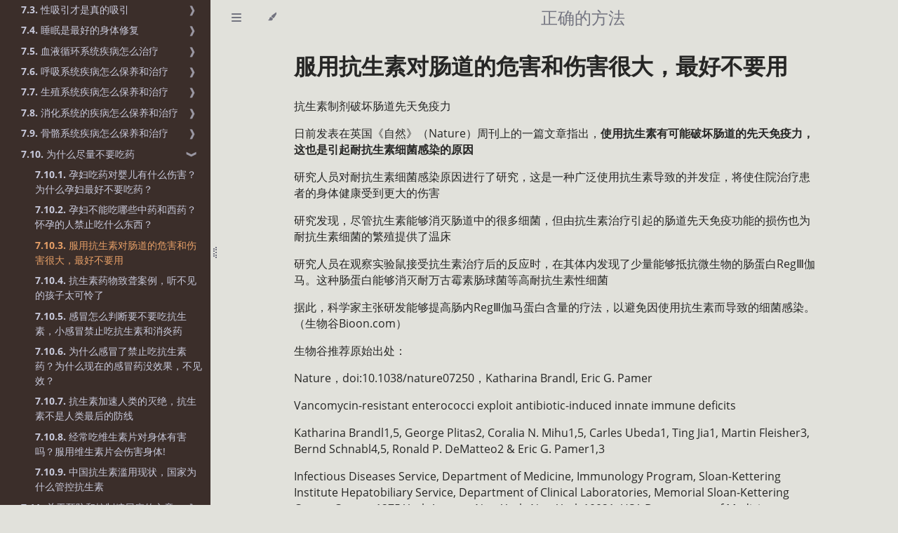

--- FILE ---
content_type: text/html
request_url: https://cn.chinese-blog.org/kang-sheng-su-zhi-ji/
body_size: 7090
content:
<!DOCTYPE HTML>
<html lang="zh-hans" class="rust sidebar-visible" dir="ltr">
    <head>
        <!-- Book generated using mdBook -->
        <meta charset="UTF-8">
        <title>服用抗生素对肠道的危害和伤害很大，最好不要用 - 正确的方法</title>


        <!-- Custom HTML head -->

        <meta name="description" content="世界上第一个以传播真理，传播正确的知识、正确的方法为目标的网站">
        <meta name="viewport" content="width=device-width, initial-scale=1">
        <meta name="theme-color" content="#ffffff">

        <link rel="shortcut icon" href="../favicon-82fef467.png">
        <link rel="stylesheet" href="../css/variables-8adf115d.css">
        <link rel="stylesheet" href="../css/general-2459343d.css">
        <link rel="stylesheet" href="../css/chrome-ae938929.css">

        <!-- Fonts -->
        <link rel="stylesheet" href="../fonts/fonts-9644e21d.css">

        <!-- Highlight.js Stylesheets -->
        <link rel="stylesheet" id="mdbook-highlight-css" href="../highlight-493f70e1.css">
        <link rel="stylesheet" id="mdbook-tomorrow-night-css" href="../tomorrow-night-4c0ae647.css">
        <link rel="stylesheet" id="mdbook-ayu-highlight-css" href="../ayu-highlight-3fdfc3ac.css">

        <!-- Custom theme stylesheets -->


        <!-- Provide site root and default themes to javascript -->
        <script>
            const path_to_root = "../";
            const default_light_theme = "rust";
            const default_dark_theme = "navy";
        </script>
        <!-- Start loading toc.js asap -->
        <script src="../toc-a62ecebb.js"></script>
    </head>
    <body>
    <div id="mdbook-help-container">
        <div id="mdbook-help-popup">
            <h2 class="mdbook-help-title">Keyboard shortcuts</h2>
            <div>
                <p>Press <kbd>←</kbd> or <kbd>→</kbd> to navigate between chapters</p>
                <p>Press <kbd>?</kbd> to show this help</p>
                <p>Press <kbd>Esc</kbd> to hide this help</p>
            </div>
        </div>
    </div>
    <div id="mdbook-body-container">
        <!-- Work around some values being stored in localStorage wrapped in quotes -->
        <script>
            try {
                let theme = localStorage.getItem('mdbook-theme');
                let sidebar = localStorage.getItem('mdbook-sidebar');

                if (theme.startsWith('"') && theme.endsWith('"')) {
                    localStorage.setItem('mdbook-theme', theme.slice(1, theme.length - 1));
                }

                if (sidebar.startsWith('"') && sidebar.endsWith('"')) {
                    localStorage.setItem('mdbook-sidebar', sidebar.slice(1, sidebar.length - 1));
                }
            } catch (e) { }
        </script>

        <!-- Set the theme before any content is loaded, prevents flash -->
        <script>
            const default_theme = window.matchMedia("(prefers-color-scheme: dark)").matches ? default_dark_theme : default_light_theme;
            let theme;
            try { theme = localStorage.getItem('mdbook-theme'); } catch(e) { }
            if (theme === null || theme === undefined) { theme = default_theme; }
            const html = document.documentElement;
            html.classList.remove('rust')
            html.classList.add(theme);
            html.classList.add("js");
        </script>

        <input type="checkbox" id="mdbook-sidebar-toggle-anchor" class="hidden">

        <!-- Hide / unhide sidebar before it is displayed -->
        <script>
            let sidebar = null;
            const sidebar_toggle = document.getElementById("mdbook-sidebar-toggle-anchor");
            if (document.body.clientWidth >= 1080) {
                try { sidebar = localStorage.getItem('mdbook-sidebar'); } catch(e) { }
                sidebar = sidebar || 'visible';
            } else {
                sidebar = 'hidden';
                sidebar_toggle.checked = false;
            }
            if (sidebar === 'visible') {
                sidebar_toggle.checked = true;
            } else {
                html.classList.remove('sidebar-visible');
            }
        </script>

        <nav id="mdbook-sidebar" class="sidebar" aria-label="Table of contents">
            <!-- populated by js -->
            <mdbook-sidebar-scrollbox class="sidebar-scrollbox"></mdbook-sidebar-scrollbox>
            <noscript>
                <iframe class="sidebar-iframe-outer" src="../toc.html"></iframe>
            </noscript>
            <div id="mdbook-sidebar-resize-handle" class="sidebar-resize-handle">
                <div class="sidebar-resize-indicator"></div>
            </div>
        </nav>

        <div id="mdbook-page-wrapper" class="page-wrapper">

            <div class="page">
                <div id="mdbook-menu-bar-hover-placeholder"></div>
                <div id="mdbook-menu-bar" class="menu-bar sticky">
                    <div class="left-buttons">
                        <label id="mdbook-sidebar-toggle" class="icon-button" for="mdbook-sidebar-toggle-anchor" title="Toggle Table of Contents" aria-label="Toggle Table of Contents" aria-controls="mdbook-sidebar">
                            <span class=fa-svg><svg xmlns="http://www.w3.org/2000/svg" viewBox="0 0 448 512"><!--! Font Awesome Free 6.2.0 by @fontawesome - https://fontawesome.com License - https://fontawesome.com/license/free (Icons: CC BY 4.0, Fonts: SIL OFL 1.1, Code: MIT License) Copyright 2022 Fonticons, Inc. --><path d="M0 96C0 78.3 14.3 64 32 64H416c17.7 0 32 14.3 32 32s-14.3 32-32 32H32C14.3 128 0 113.7 0 96zM0 256c0-17.7 14.3-32 32-32H416c17.7 0 32 14.3 32 32s-14.3 32-32 32H32c-17.7 0-32-14.3-32-32zM448 416c0 17.7-14.3 32-32 32H32c-17.7 0-32-14.3-32-32s14.3-32 32-32H416c17.7 0 32 14.3 32 32z"/></svg></span>
                        </label>
                        <button id="mdbook-theme-toggle" class="icon-button" type="button" title="Change theme" aria-label="Change theme" aria-haspopup="true" aria-expanded="false" aria-controls="mdbook-theme-list">
                            <span class=fa-svg><svg xmlns="http://www.w3.org/2000/svg" viewBox="0 0 576 512"><!--! Font Awesome Free 6.2.0 by @fontawesome - https://fontawesome.com License - https://fontawesome.com/license/free (Icons: CC BY 4.0, Fonts: SIL OFL 1.1, Code: MIT License) Copyright 2022 Fonticons, Inc. --><path d="M371.3 367.1c27.3-3.9 51.9-19.4 67.2-42.9L600.2 74.1c12.6-19.5 9.4-45.3-7.6-61.2S549.7-4.4 531.1 9.6L294.4 187.2c-24 18-38.2 46.1-38.4 76.1L371.3 367.1zm-19.6 25.4l-116-104.4C175.9 290.3 128 339.6 128 400c0 3.9 .2 7.8 .6 11.6c1.8 17.5-10.2 36.4-27.8 36.4H96c-17.7 0-32 14.3-32 32s14.3 32 32 32H240c61.9 0 112-50.1 112-112c0-2.5-.1-5-.2-7.5z"/></svg></span>
                        </button>
                        <ul id="mdbook-theme-list" class="theme-popup" aria-label="Themes" role="menu">
                            <li role="none"><button role="menuitem" class="theme" id="mdbook-theme-default_theme">Auto</button></li>
                            <li role="none"><button role="menuitem" class="theme" id="mdbook-theme-light">Light</button></li>
                            <li role="none"><button role="menuitem" class="theme" id="mdbook-theme-rust">Rust</button></li>
                            <li role="none"><button role="menuitem" class="theme" id="mdbook-theme-coal">Coal</button></li>
                            <li role="none"><button role="menuitem" class="theme" id="mdbook-theme-navy">Navy</button></li>
                            <li role="none"><button role="menuitem" class="theme" id="mdbook-theme-ayu">Ayu</button></li>
                        </ul>
                    </div>

                    <h1 class="menu-title">正确的方法</h1>

                    <div class="right-buttons">

                    </div>
                </div>


                <!-- Apply ARIA attributes after the sidebar and the sidebar toggle button are added to the DOM -->
                <script>
                    document.getElementById('mdbook-sidebar-toggle').setAttribute('aria-expanded', sidebar === 'visible');
                    document.getElementById('mdbook-sidebar').setAttribute('aria-hidden', sidebar !== 'visible');
                    Array.from(document.querySelectorAll('#mdbook-sidebar a')).forEach(function(link) {
                        link.setAttribute('tabIndex', sidebar === 'visible' ? 0 : -1);
                    });
                </script>

                <div id="mdbook-content" class="content">
                    <main>
                        <h1 id="服用抗生素对肠道的危害和伤害很大最好不要用"><a class="header" href="#服用抗生素对肠道的危害和伤害很大最好不要用">服用抗生素对肠道的危害和伤害很大，最好不要用</a></h1>
<p>抗生素制剂破坏肠道先天免疫力</p>
<p>日前发表在英国《自然》（Nature）周刊上的一篇文章指出，<strong>使用抗生素有可能破坏肠道的先天免疫力，这也是引起耐抗生素细菌感染的原因</strong></p>
<p>研究人员对耐抗生素细菌感染原因进行了研究，这是一种广泛使用抗生素导致的并发症，将使住院治疗患者的身体健康受到更大的伤害</p>
<p>研究发现，尽管抗生素能够消灭肠道中的很多细菌，但由抗生素治疗引起的肠道先天免疫功能的损伤也为耐抗生素细菌的繁殖提供了温床</p>
<p>研究人员在观察实验鼠接受抗生素治疗后的反应时，在其体内发现了少量能够抵抗微生物的肠蛋白RegⅢ伽马。这种肠蛋白能够消灭耐万古霉素肠球菌等高耐抗生素性细菌</p>
<p>据此，科学家主张研发能够提高肠内RegⅢ伽马蛋白含量的疗法，以避免因使用抗生素而导致的细菌感染。（生物谷Bioon.com）</p>
<p>生物谷推荐原始出处：</p>
<p>Nature，doi:10.1038/nature07250，Katharina Brandl, Eric G. Pamer</p>
<p>Vancomycin-resistant enterococci exploit antibiotic-induced innate immune deficits</p>
<p>Katharina Brandl1,5, George Plitas2, Coralia N. Mihu1,5, Carles Ubeda1, Ting Jia1, Martin Fleisher3, Bernd Schnabl4,5, Ronald P. DeMatteo2 &amp; Eric G. Pamer1,3</p>
<p>Infectious Diseases Service, Department of Medicine, Immunology Program, Sloan-Kettering Institute
Hepatobiliary Service,
Department of Clinical Laboratories, Memorial Sloan-Kettering Cancer Center, 1275 York Avenue, New York, New York 10021, USA
Department of Medicine, Columbia University, New York, New York 10032, USA
Present addresses: Department of Genetics, The Scripps Research Institute, 10550 North Torrey Pines Road, La Jolla, California 92037, USA (K.B.); Department of Infectious Diseases, MD Anderson Cancer Center, 1515 Holcombe Boulevard, Houston, Texas 77030, USA (C.N.M.); Department of Medicine, University of California San Diego, La Jolla, California 92093, USA (B.S.)</p>
<p>Infection with antibiotic-resistant bacteria, such as vancomycin-resistant Enterococcus (VRE), is a dangerous and costly complication of broad-spectrum antibiotic therapy1, 2. How antibiotic-mediated elimination of commensal bacteria promotes infection by antibiotic-resistant bacteria is a fertile area for speculation with few defined mechanisms. Here we demonstrate that antibiotic treatment of mice notably downregulates intestinal expression of RegIII (also known as Reg3g), a secreted C-type lectin that kills Gram-positive bacteria, including VRE. Downregulation of RegIII markedly decreases in vivo killing of VRE in the intestine of antibiotic-treated mice. Stimulation of intestinal Toll-like receptor 4 by oral administration of lipopolysaccharide re-induces RegIII, thereby boosting innate immune resistance of antibiotic-treated mice against VRE. Compromised mucosal innate immune defence, as induced by broad-spectrum antibiotic therapy, can be corrected by selectively stimulating mucosal epithelial Toll-like receptors, providing a potential therapeutic approach to reduce colonization and infection by antibiotic-resistant microbes</p>
<p>原文链接</p>
<p>http://www.nature.com/nature/journal/vaop/ncurrent/full/nature07250.html</p>
<p>2008-12-24</p>


                        <hr>
                        <p>海云青飞，生命进化规律破解者<br>
                        <p>你有关宇宙奥秘，生命进化，人生成功，感情困惑，心理问题，家庭教育等，都可以得到超越时代的指引</p>
                        <p>海云青飞 作品：</a> - <a href="https://tuenhai.com/wu-dao-jin-hua/">《悟道进化生物学》</a> - <a href="https://tuenhai.com/xdl/">《悟道相对论》</a></p>

                    </main>

                    <nav class="nav-wrapper" aria-label="Page navigation">
                        <!-- Mobile navigation buttons -->
                            <a rel="prev" href="../chi-yao-ying-xiang-tai-er/" class="mobile-nav-chapters previous" title="Previous chapter" aria-label="Previous chapter" aria-keyshortcuts="Left">
                                <span class=fa-svg><svg xmlns="http://www.w3.org/2000/svg" viewBox="0 0 320 512"><!--! Font Awesome Free 6.2.0 by @fontawesome - https://fontawesome.com License - https://fontawesome.com/license/free (Icons: CC BY 4.0, Fonts: SIL OFL 1.1, Code: MIT License) Copyright 2022 Fonticons, Inc. --><path d="M41.4 233.4c-12.5 12.5-12.5 32.8 0 45.3l160 160c12.5 12.5 32.8 12.5 45.3 0s12.5-32.8 0-45.3L109.3 256 246.6 118.6c12.5-12.5 12.5-32.8 0-45.3s-32.8-12.5-45.3 0l-160 160z"/></svg></span>
                            </a>

                            <a rel="next prefetch" href="../kang-sheng-su-xuan-ze/" class="mobile-nav-chapters next" title="Next chapter" aria-label="Next chapter" aria-keyshortcuts="Right">
                                <span class=fa-svg><svg xmlns="http://www.w3.org/2000/svg" viewBox="0 0 320 512"><!--! Font Awesome Free 6.2.0 by @fontawesome - https://fontawesome.com License - https://fontawesome.com/license/free (Icons: CC BY 4.0, Fonts: SIL OFL 1.1, Code: MIT License) Copyright 2022 Fonticons, Inc. --><path d="M278.6 233.4c12.5 12.5 12.5 32.8 0 45.3l-160 160c-12.5 12.5-32.8 12.5-45.3 0s-12.5-32.8 0-45.3L210.7 256 73.4 118.6c-12.5-12.5-12.5-32.8 0-45.3s32.8-12.5 45.3 0l160 160z"/></svg></span>
                            </a>

                        <div style="clear: both"></div>
                    </nav>
                </div>
            </div>

            <nav class="nav-wide-wrapper" aria-label="Page navigation">
                    <a rel="prev" href="../chi-yao-ying-xiang-tai-er/" class="nav-chapters previous" title="Previous chapter" aria-label="Previous chapter" aria-keyshortcuts="Left">
                        <span class=fa-svg><svg xmlns="http://www.w3.org/2000/svg" viewBox="0 0 320 512"><!--! Font Awesome Free 6.2.0 by @fontawesome - https://fontawesome.com License - https://fontawesome.com/license/free (Icons: CC BY 4.0, Fonts: SIL OFL 1.1, Code: MIT License) Copyright 2022 Fonticons, Inc. --><path d="M41.4 233.4c-12.5 12.5-12.5 32.8 0 45.3l160 160c12.5 12.5 32.8 12.5 45.3 0s12.5-32.8 0-45.3L109.3 256 246.6 118.6c12.5-12.5 12.5-32.8 0-45.3s-32.8-12.5-45.3 0l-160 160z"/></svg></span>
                    </a>

                    <a rel="next prefetch" href="../kang-sheng-su-xuan-ze/" class="nav-chapters next" title="Next chapter" aria-label="Next chapter" aria-keyshortcuts="Right">
                        <span class=fa-svg><svg xmlns="http://www.w3.org/2000/svg" viewBox="0 0 320 512"><!--! Font Awesome Free 6.2.0 by @fontawesome - https://fontawesome.com License - https://fontawesome.com/license/free (Icons: CC BY 4.0, Fonts: SIL OFL 1.1, Code: MIT License) Copyright 2022 Fonticons, Inc. --><path d="M278.6 233.4c12.5 12.5 12.5 32.8 0 45.3l-160 160c-12.5 12.5-32.8 12.5-45.3 0s-12.5-32.8 0-45.3L210.7 256 73.4 118.6c-12.5-12.5-12.5-32.8 0-45.3s32.8-12.5 45.3 0l160 160z"/></svg></span>
                    </a>
            </nav>

        </div>

        <template id=fa-eye><span class=fa-svg><svg xmlns="http://www.w3.org/2000/svg" viewBox="0 0 576 512"><!--! Font Awesome Free 6.2.0 by @fontawesome - https://fontawesome.com License - https://fontawesome.com/license/free (Icons: CC BY 4.0, Fonts: SIL OFL 1.1, Code: MIT License) Copyright 2022 Fonticons, Inc. --><path d="M288 32c-80.8 0-145.5 36.8-192.6 80.6C48.6 156 17.3 208 2.5 243.7c-3.3 7.9-3.3 16.7 0 24.6C17.3 304 48.6 356 95.4 399.4C142.5 443.2 207.2 480 288 480s145.5-36.8 192.6-80.6c46.8-43.5 78.1-95.4 93-131.1c3.3-7.9 3.3-16.7 0-24.6c-14.9-35.7-46.2-87.7-93-131.1C433.5 68.8 368.8 32 288 32zM432 256c0 79.5-64.5 144-144 144s-144-64.5-144-144s64.5-144 144-144s144 64.5 144 144zM288 192c0 35.3-28.7 64-64 64c-11.5 0-22.3-3-31.6-8.4c-.2 2.8-.4 5.5-.4 8.4c0 53 43 96 96 96s96-43 96-96s-43-96-96-96c-2.8 0-5.6 .1-8.4 .4c5.3 9.3 8.4 20.1 8.4 31.6z"/></svg></span></template>
        <template id=fa-eye-slash><span class=fa-svg><svg xmlns="http://www.w3.org/2000/svg" viewBox="0 0 640 512"><!--! Font Awesome Free 6.2.0 by @fontawesome - https://fontawesome.com License - https://fontawesome.com/license/free (Icons: CC BY 4.0, Fonts: SIL OFL 1.1, Code: MIT License) Copyright 2022 Fonticons, Inc. --><path d="M38.8 5.1C28.4-3.1 13.3-1.2 5.1 9.2S-1.2 34.7 9.2 42.9l592 464c10.4 8.2 25.5 6.3 33.7-4.1s6.3-25.5-4.1-33.7L525.6 386.7c39.6-40.6 66.4-86.1 79.9-118.4c3.3-7.9 3.3-16.7 0-24.6c-14.9-35.7-46.2-87.7-93-131.1C465.5 68.8 400.8 32 320 32c-68.2 0-125 26.3-169.3 60.8L38.8 5.1zM223.1 149.5C248.6 126.2 282.7 112 320 112c79.5 0 144 64.5 144 144c0 24.9-6.3 48.3-17.4 68.7L408 294.5c5.2-11.8 8-24.8 8-38.5c0-53-43-96-96-96c-2.8 0-5.6 .1-8.4 .4c5.3 9.3 8.4 20.1 8.4 31.6c0 10.2-2.4 19.8-6.6 28.3l-90.3-70.8zm223.1 298L373 389.9c-16.4 6.5-34.3 10.1-53 10.1c-79.5 0-144-64.5-144-144c0-6.9 .5-13.6 1.4-20.2L83.1 161.5C60.3 191.2 44 220.8 34.5 243.7c-3.3 7.9-3.3 16.7 0 24.6c14.9 35.7 46.2 87.7 93 131.1C174.5 443.2 239.2 480 320 480c47.8 0 89.9-12.9 126.2-32.5z"/></svg></span></template>
        <template id=fa-copy><span class=fa-svg><svg xmlns="http://www.w3.org/2000/svg" viewBox="0 0 512 512"><!--! Font Awesome Free 6.2.0 by @fontawesome - https://fontawesome.com License - https://fontawesome.com/license/free (Icons: CC BY 4.0, Fonts: SIL OFL 1.1, Code: MIT License) Copyright 2022 Fonticons, Inc. --><path d="M502.6 70.63l-61.25-61.25C435.4 3.371 427.2 0 418.7 0H255.1c-35.35 0-64 28.66-64 64l.0195 256C192 355.4 220.7 384 256 384h192c35.2 0 64-28.8 64-64V93.25C512 84.77 508.6 76.63 502.6 70.63zM464 320c0 8.836-7.164 16-16 16H255.1c-8.838 0-16-7.164-16-16L239.1 64.13c0-8.836 7.164-16 16-16h128L384 96c0 17.67 14.33 32 32 32h47.1V320zM272 448c0 8.836-7.164 16-16 16H63.1c-8.838 0-16-7.164-16-16L47.98 192.1c0-8.836 7.164-16 16-16H160V128H63.99c-35.35 0-64 28.65-64 64l.0098 256C.002 483.3 28.66 512 64 512h192c35.2 0 64-28.8 64-64v-32h-47.1L272 448z"/></svg></span></template>
        <template id=fa-play><span class=fa-svg><svg xmlns="http://www.w3.org/2000/svg" viewBox="0 0 384 512"><!--! Font Awesome Free 6.2.0 by @fontawesome - https://fontawesome.com License - https://fontawesome.com/license/free (Icons: CC BY 4.0, Fonts: SIL OFL 1.1, Code: MIT License) Copyright 2022 Fonticons, Inc. --><path d="M73 39c-14.8-9.1-33.4-9.4-48.5-.9S0 62.6 0 80V432c0 17.4 9.4 33.4 24.5 41.9s33.7 8.1 48.5-.9L361 297c14.3-8.7 23-24.2 23-41s-8.7-32.2-23-41L73 39z"/></svg></span></template>
        <template id=fa-clock-rotate-left><span class=fa-svg><svg xmlns="http://www.w3.org/2000/svg" viewBox="0 0 512 512"><!--! Font Awesome Free 6.2.0 by @fontawesome - https://fontawesome.com License - https://fontawesome.com/license/free (Icons: CC BY 4.0, Fonts: SIL OFL 1.1, Code: MIT License) Copyright 2022 Fonticons, Inc. --><path d="M75 75L41 41C25.9 25.9 0 36.6 0 57.9V168c0 13.3 10.7 24 24 24H134.1c21.4 0 32.1-25.9 17-41l-30.8-30.8C155 85.5 203 64 256 64c106 0 192 86 192 192s-86 192-192 192c-40.8 0-78.6-12.7-109.7-34.4c-14.5-10.1-34.4-6.6-44.6 7.9s-6.6 34.4 7.9 44.6C151.2 495 201.7 512 256 512c141.4 0 256-114.6 256-256S397.4 0 256 0C185.3 0 121.3 28.7 75 75zm181 53c-13.3 0-24 10.7-24 24V256c0 6.4 2.5 12.5 7 17l72 72c9.4 9.4 24.6 9.4 33.9 0s9.4-24.6 0-33.9l-65-65V152c0-13.3-10.7-24-24-24z"/></svg></span></template>



        <script>
            window.playground_copyable = true;
        </script>



        <script src="../clipboard-1626706a.min.js"></script>
        <script src="../highlight-abc7f01d.js"></script>
        <script src="../book-a0b12cfe.js"></script>

        <!-- Custom JS scripts -->



    </div>
    </body>
</html>


--- FILE ---
content_type: application/javascript
request_url: https://cn.chinese-blog.org/toc-a62ecebb.js
body_size: 225211
content:
// Populate the sidebar
//
// This is a script, and not included directly in the page, to control the total size of the book.
// The TOC contains an entry for each page, so if each page includes a copy of the TOC,
// the total size of the page becomes O(n**2).
class MDBookSidebarScrollbox extends HTMLElement {
    constructor() {
        super();
    }
    connectedCallback() {
        this.innerHTML = '<ol class="chapter"><li class="chapter-item "><span class="chapter-link-wrapper"><a href="index.html">传播正确的方法</a></span></li><li class="chapter-item "><span class="chapter-link-wrapper"><a href="zhong-hua-chuan-tong-wen-hua/index.html"><strong aria-hidden="true">1.</strong> 中国传统文化知识资料</a><a class="chapter-fold-toggle"><div>❱</div></a></span><ol class="section"><li class="chapter-item "><span class="chapter-link-wrapper"><a href="xiang-fa/index.html"><strong aria-hidden="true">1.1.</strong> 中国相学秘笈研究</a><a class="chapter-fold-toggle"><div>❱</div></a></span><ol class="section"><li class="chapter-item "><span class="chapter-link-wrapper"><a href="xiang-fa/an-hui/index.html"><strong aria-hidden="true">1.1.1.</strong> 揭开安徽相法的秘密，学习安徽相法，悟人生大道</a><a class="chapter-fold-toggle"><div>❱</div></a></span><ol class="section"><li class="chapter-item "><span class="chapter-link-wrapper"><a href="xiang-fa/an-hui-shen-me/index.html"><strong aria-hidden="true">1.1.1.1.</strong> 什么是安徽相法</a></span></li><li class="chapter-item "><span class="chapter-link-wrapper"><a href="xiang-fa/an-hui-nei-rong/index.html"><strong aria-hidden="true">1.1.1.2.</strong> 安徽相法包括哪些内容</a></span></li><li class="chapter-item "><span class="chapter-link-wrapper"><a href="xiang-fa/an-hui-zong-jue/index.html"><strong aria-hidden="true">1.1.1.3.</strong> 安徽相法总诀</a></span></li><li class="chapter-item "><span class="chapter-link-wrapper"><a href="xiang-fa/an-hui-6-qin/index.html"><strong aria-hidden="true">1.1.1.4.</strong> 安徽相法怎么断六亲</a></span></li><li class="chapter-item "><span class="chapter-link-wrapper"><a href="xiang-fa/an-hui-fu-mu/index.html"><strong aria-hidden="true">1.1.1.5.</strong> 安徽相法怎么断父母</a></span></li><li class="chapter-item "><span class="chapter-link-wrapper"><a href="xiang-fa/an-hui-xiong-di/index.html"><strong aria-hidden="true">1.1.1.6.</strong> 安徽相法怎么断兄弟</a></span></li><li class="chapter-item "><span class="chapter-link-wrapper"><a href="xiang-fa/an-hui-zi-nu/index.html"><strong aria-hidden="true">1.1.1.7.</strong> 安徽相法怎么断子女</a></span></li><li class="chapter-item "><span class="chapter-link-wrapper"><a href="xiang-fa/an-hui-hun-yin/index.html"><strong aria-hidden="true">1.1.1.8.</strong> 安徽相法怎么断婚姻</a></span></li><li class="chapter-item "><span class="chapter-link-wrapper"><a href="xiang-fa/an-hui-cai-yun/index.html"><strong aria-hidden="true">1.1.1.9.</strong> 安徽相法怎么断财运</a></span></li><li class="chapter-item "><span class="chapter-link-wrapper"><a href="xiang-fa/an-hui-guan-yun/index.html"><strong aria-hidden="true">1.1.1.10.</strong> 安徽相法怎么断官运</a></span></li><li class="chapter-item "><span class="chapter-link-wrapper"><a href="xiang-fa/an-hui-xue-il/index.html"><strong aria-hidden="true">1.1.1.11.</strong> 安徽相法怎么断学历</a></span></li><li class="chapter-item "><span class="chapter-link-wrapper"><a href="xiang-fa/an-hui-lao-yu/index.html"><strong aria-hidden="true">1.1.1.12.</strong> 安徽相法怎么断官非牢狱</a></span></li><li class="chapter-item "><span class="chapter-link-wrapper"><a href="xiang-fa/an-hui-yi-wai/index.html"><strong aria-hidden="true">1.1.1.13.</strong> 安徽相法怎么断意外伤害</a></span></li><li class="chapter-item "><span class="chapter-link-wrapper"><a href="xiang-fa/an-hui-ji-bing/index.html"><strong aria-hidden="true">1.1.1.14.</strong> 安徽相法怎么断疾病生死</a></span></li><li class="chapter-item "><span class="chapter-link-wrapper"><a href="xiang-fa/an-hui-yang-zhai/index.html"><strong aria-hidden="true">1.1.1.15.</strong> 安徽相法怎么断阳宅</a></span></li><li class="chapter-item "><span class="chapter-link-wrapper"><a href="xiang-fa/an-hui-yin-zhai/index.html"><strong aria-hidden="true">1.1.1.16.</strong> 安徽相法怎么断阴宅</a></span></li><li class="chapter-item "><span class="chapter-link-wrapper"><a href="xiang-fa/an-hui-lai-yi/index.html"><strong aria-hidden="true">1.1.1.17.</strong> 安徽相法怎么断来意</a></span></li><li class="chapter-item "><span class="chapter-link-wrapper"><a href="xiang-fa/an-hui-liu-nian/index.html"><strong aria-hidden="true">1.1.1.18.</strong> 安徽相法怎么断流年</a></span></li><li class="chapter-item "><span class="chapter-link-wrapper"><a href="xiang-fa/an-hui-zou-xiang/index.html"><strong aria-hidden="true">1.1.1.19.</strong> 安徽相法观走相听声音破译人生密码</a></span></li><li class="chapter-item "><span class="chapter-link-wrapper"><a href="xiang-fa/an-hui-zhi/index.html"><strong aria-hidden="true">1.1.1.20.</strong> 安徽相法怎么断身上何处有痣</a></span></li><li class="chapter-item "><span class="chapter-link-wrapper"><a href="xiang-fa/an-hui-qi-se/index.html"><strong aria-hidden="true">1.1.1.21.</strong> 安徽相法怎么看气色</a></span></li></ol><li class="chapter-item "><span class="chapter-link-wrapper"><a href="xiang-fa/da-zhong-shen-me/index.html"><strong aria-hidden="true">1.1.2.</strong> 何培甫大众相法在线阅读</a><a class="chapter-fold-toggle"><div>❱</div></a></span><ol class="section"><li class="chapter-item "><span class="chapter-link-wrapper"><a href="xiang-fa/da-zhong-liu-nian/index.html"><strong aria-hidden="true">1.1.2.1.</strong> 大众相法面相、手相流年判断法</a></span></li><li class="chapter-item "><span class="chapter-link-wrapper"><a href="xiang-fa/da-zhong-hun-yin/index.html"><strong aria-hidden="true">1.1.2.2.</strong> 大众相法断男女婚姻的方法</a></span></li><li class="chapter-item "><span class="chapter-link-wrapper"><a href="xiang-fa/da-zhong-shi-ye/index.html"><strong aria-hidden="true">1.1.2.3.</strong> 大众相法断事业职业的方法</a></span></li><li class="chapter-item "><span class="chapter-link-wrapper"><a href="xiang-fa/da-zhong-cai-yun/index.html"><strong aria-hidden="true">1.1.2.4.</strong> 大众相法断财运的方法</a></span></li><li class="chapter-item "><span class="chapter-link-wrapper"><a href="xiang-fa/da-zhong-zi-nu/index.html"><strong aria-hidden="true">1.1.2.5.</strong> 大众相法断子女的方法</a></span></li><li class="chapter-item "><span class="chapter-link-wrapper"><a href="xiang-fa/da-zhong-shi-li/index.html"><strong aria-hidden="true">1.1.2.6.</strong> 大众相法实例分析</a></span></li></ol></li></ol><li class="chapter-item "><span class="chapter-link-wrapper"><span><strong aria-hidden="true">1.2.</strong> 五术人物风评榜</span><a class="chapter-fold-toggle"><div>❱</div></a></span><ol class="section"><li class="chapter-item "><span class="chapter-link-wrapper"><a href="ren-wu-zhou-yi-pian-zi/index.html"><strong aria-hidden="true">1.2.1.</strong> 周易骗子知多少，愿者上钩又怪谁</a></span></li><li class="chapter-item "><span class="chapter-link-wrapper"><a href="ren-wu-an-yong/index.html"><strong aria-hidden="true">1.2.2.</strong> 余荣星揭开安拥本源相法骗局</a></span></li><li class="chapter-item "><span class="chapter-link-wrapper"><a href="ren-wu-chen-ding-long/index.html"><strong aria-hidden="true">1.2.3.</strong> 手相大师陈鼎龙的水平怎么样</a></span></li><li class="chapter-item "><span class="chapter-link-wrapper"><a href="ren-wu-zhang-zhi-chun/index.html"><strong aria-hidden="true">1.2.4.</strong> 关于河北周易研究会会长张志春学术不端的通报</a></span></li><li class="chapter-item "><span class="chapter-link-wrapper"><a href="ren-wu-li-chun-wen/index.html"><strong aria-hidden="true">1.2.5.</strong> 冲天居士李纯文的水平怎么样</a></span></li></ol><li class="chapter-item "><span class="chapter-link-wrapper"><a href="zhong-hua-qi-gong/index.html"><strong aria-hidden="true">1.3.</strong> 国家为什么禁止练习气功</a><a class="chapter-fold-toggle"><div>❱</div></a></span><ol class="section"><li class="chapter-item "><span class="chapter-link-wrapper"><a href="zhong-hua-yang-sheng-yi-zhi-gong-zhang-hong-bao-si-le/index.html"><strong aria-hidden="true">1.3.1.</strong> 张宏堡中华养生功大师死了</a></span></li><li class="chapter-item "><span class="chapter-link-wrapper"><a href="qi-gong-zhen-xiang/index.html"><strong aria-hidden="true">1.3.2.</strong> 九十年代气功骗局揭秘</a></span></li><li class="chapter-item "><span class="chapter-link-wrapper"><a href="pu-ti-gong-di-yu-ming-pian-zi/index.html"><strong aria-hidden="true">1.3.3.</strong> 加拿大菩提功狄玉明大师是骗子吗</a></span></li><li class="chapter-item "><span class="chapter-link-wrapper"><a href="ke-yun-lu-da-qi-gong-shi-xian-zai/index.html"><strong aria-hidden="true">1.3.4.</strong> 柯云路 中国大气功师去了美国吗？</a></span></li><li class="chapter-item "><span class="chapter-link-wrapper"><a href="qi-gong-ji-yi/index.html"><strong aria-hidden="true">1.3.5.</strong> 纪一，大气功师出山十式功法作者被捕了</a></span></li><li class="chapter-item "><span class="chapter-link-wrapper"><a href="qi-gong-cheng-ling-feng/index.html"><strong aria-hidden="true">1.3.6.</strong> 气功大师陈林峰预测火箭发射的真相，全部失败！</a></span></li><li class="chapter-item "><span class="chapter-link-wrapper"><a href="di-yu-ming-pu-ti-gong-yan-tai/index.html"><strong aria-hidden="true">1.3.7.</strong> 气功大师金菩提狄玉明在烟台</a></span></li><li class="chapter-item "><span class="chapter-link-wrapper"><a href="yan-xin-sheng-ming-ke-ji/index.html"><strong aria-hidden="true">1.3.8.</strong> 中国严新气功，国际严新生命科技是骗子吗</a></span></li><li class="chapter-item "><span class="chapter-link-wrapper"><a href="xiang-gong-zhi-zi-bei-bu/index.html"><strong aria-hidden="true">1.3.9.</strong> 田瑞生香功为什么被禁止了？中国香功目前情况</a></span></li><li class="chapter-item "><span class="chapter-link-wrapper"><a href="qi-gong-zhang-xiao-ping/index.html"><strong aria-hidden="true">1.3.10.</strong> 气功大师佛子张小平，万法归一功作者，被捕了！</a></span></li><li class="chapter-item "><span class="chapter-link-wrapper"><a href="qi-gong-zhang-xiang-yu/index.html"><strong aria-hidden="true">1.3.11.</strong> 张香玉大自然中心功是骗人的，她现在在哪里？被抓了！</a></span></li><li class="chapter-item "><span class="chapter-link-wrapper"><a href="qi-gong-sheng-chang/index.html"><strong aria-hidden="true">1.3.12.</strong> 沈昌信息茶、辟谷班和特异功能是真的吗？</a></span></li><li class="chapter-item "><span class="chapter-link-wrapper"><a href="qi-gong-zhang-wei-xiang/index.html"><strong aria-hidden="true">1.3.13.</strong> 张维祥人宇科学是真的吗？看一下人宇特能科学原著就知道了</a></span></li><li class="chapter-item "><span class="chapter-link-wrapper"><a href="qi-gong-zhang-zhi-xiang/index.html"><strong aria-hidden="true">1.3.14.</strong> 张志祥元极学，元极气功是真的吗？</a></span></li><li class="chapter-item "><span class="chapter-link-wrapper"><a href="qi-gong-wang-li-ping/index.html"><strong aria-hidden="true">1.3.15.</strong> 王力平道长气功培训是真的吗？高级一点的骗子而已</a></span></li><li class="chapter-item "><span class="chapter-link-wrapper"><a href="qi-gong-qu-cheng-chun/index.html"><strong aria-hidden="true">1.3.16.</strong> 三三九乘元功屈成春是真的吗？现在怎么样了？</a></span></li><li class="chapter-item "><span class="chapter-link-wrapper"><a href="qi-gong-peng-he-ming/index.html"><strong aria-hidden="true">1.3.17.</strong> 庞鹤鸣老师智能气功最新消息，形神桩捧气贯顶法是真的吗？</a></span></li><li class="chapter-item "><span class="chapter-link-wrapper"><a href="qi-gong-guo-zhi-cheng/index.html"><strong aria-hidden="true">1.3.18.</strong> 郭志辰空间医学、动意功是真的吗？</a></span></li><li class="chapter-item "><span class="chapter-link-wrapper"><a href="zhong-hua-qi-gong-pin-pai-ce-hua/index.html"><strong aria-hidden="true">1.3.19.</strong> 气功大师骗财骗色，骗抱，静电骗，排石骗，表演骗</a></span></li><li class="chapter-item "><span class="chapter-link-wrapper"><a href="20-nian-jiang-hu-pian-shu/index.html"><strong aria-hidden="true">1.3.20.</strong> 不知道人评流行气功，不知道人点评江湖20年流行法门</a></span></li><li class="chapter-item "><span class="chapter-link-wrapper"><a href="te-yi-gong-neng-ren-shi/index.html"><strong aria-hidden="true">1.3.21.</strong> 汉武帝也被气功大师骗了，汉武帝相信特异功能吗</a></span></li><li class="chapter-item "><span class="chapter-link-wrapper"><a href="qi-gong-zhuang-quang/index.html"><strong aria-hidden="true">1.3.22.</strong> 气功现在怎么样了?中国现代气功的发展及科研状况，何宏</a></span></li></ol><li class="chapter-item "><span class="chapter-link-wrapper"><a href="te-yi-gong-neng/index.html"><strong aria-hidden="true">1.4.</strong> 如何让自己有特异功能</a><a class="chapter-fold-toggle"><div>❱</div></a></span><ol class="section"><li class="chapter-item "><span class="chapter-link-wrapper"><a href="te-yi-gong-neng-yin-xing-kong-jian/index.html"><strong aria-hidden="true">1.4.1.</strong> 有没有人有特异功能？意念移物与隐形空间，宫哲兵</a></span></li><li class="chapter-item "><span class="chapter-link-wrapper"><a href="te-yi-gong-neng-er-duo-ren-zi/index.html"><strong aria-hidden="true">1.4.2.</strong> 耳朵认字是骗局吗？耳朵认字真实，可能是右脑功能，宫哲兵</a></span></li><li class="chapter-item "><span class="chapter-link-wrapper"><a href="te-yi-gong-neng-ping-mu/index.html"><strong aria-hidden="true">1.4.3.</strong> 特异功能的原理是什么？“屏幕”特异操作效应</a></span></li><li class="chapter-item "><span class="chapter-link-wrapper"><a href="te-yi-gong-neng-diao-cha/index.html"><strong aria-hidden="true">1.4.4.</strong> 人体特异功能初探————北大教授特异功能的调查报告，陈守良</a></span></li><li class="chapter-item "><span class="chapter-link-wrapper"><a href="te-yi-gong-neng-you-fa/index.html"><strong aria-hidden="true">1.4.5.</strong> 关于诱发人体特殊机能的回忆，邵绍源</a></span></li></ol><li class="chapter-item "><span class="chapter-link-wrapper"><span><strong aria-hidden="true">1.5.</strong> 特异功能研究论文</span><a class="chapter-fold-toggle"><div>❱</div></a></span><ol class="section"><li class="chapter-item "><span class="chapter-link-wrapper"><a href="te-yi-gong-neng-mao-yuan-jun/index.html"><strong aria-hidden="true">1.5.1.</strong> 毛渊珺、毛友光特异功能研究</a><a class="chapter-fold-toggle"><div>❱</div></a></span><ol class="section"><li class="chapter-item "><span class="chapter-link-wrapper"><a href="te-yi-gong-neng-mao-yuan-jun-nei-shi/index.html"><strong aria-hidden="true">1.5.1.1.</strong> 内视是最好的养生</a></span></li><li class="chapter-item "><span class="chapter-link-wrapper"><a href="te-yi-gong-neng-mao-yuan-jun-qian-tai/index.html"><strong aria-hidden="true">1.5.1.2.</strong> 浅谈人体潜态功能</a></span></li><li class="chapter-item "><span class="chapter-link-wrapper"><a href="te-yi-gong-neng-mao-yuan-jun-nei-qiu/index.html"><strong aria-hidden="true">1.5.1.3.</strong> 人体潜态功能应用杂谈之—— 内求法的内视养生</a></span></li><li class="chapter-item "><span class="chapter-link-wrapper"><a href="te-yi-gong-neng-mao-yuan-jun-tou-shi/index.html"><strong aria-hidden="true">1.5.1.4.</strong> 透视功能的广泛运用</a></span></li><li class="chapter-item "><span class="chapter-link-wrapper"><a href="te-yi-gong-neng-mao-yuan-jun-neng/index.html"><strong aria-hidden="true">1.5.1.5.</strong> 能、结构与人体潜态功能的关系</a></span></li></ol><li class="chapter-item "><span class="chapter-link-wrapper"><a href="te-yi-gong-neng-li-si-cen/index.html"><strong aria-hidden="true">1.5.2.</strong> 李嗣涔手指识字实验总结讲话</a></span></li><li class="chapter-item "><span class="chapter-link-wrapper"><a href="te-yi-gong-neng-li-si-cen-shou-zhi/index.html"><strong aria-hidden="true">1.5.3.</strong> 李嗣涔实验是真的吗？手指识字之研究</a></span></li><li class="chapter-item "><span class="chapter-link-wrapper"><a href="te-yi-gong-neng-li-si-cen-12/index.html"><strong aria-hidden="true">1.5.4.</strong> 李嗣涔研究特异功能的感觉，诚心正意摸索「怪力乱神」——我研究超能力的十二年历程</a></span></li><li class="chapter-item "><span class="chapter-link-wrapper"><a href="te-yi-gong-neng-xing-men/index.html"><strong aria-hidden="true">1.5.5.</strong> 美国星门计划解密档案大结局，“人体超常现象”尚未获得科学证实，大骗子，何宏</a></span></li><li class="chapter-item "><span class="chapter-link-wrapper"><a href="te-yi-gong-neng-ri-ben/index.html"><strong aria-hidden="true">1.5.6.</strong> 日本特异功能研究总结，日本在“人体科学”、特异功能领域的研究现状，何宏</a></span></li><li class="chapter-item "><span class="chapter-link-wrapper"><a href="te-yi-gong-neng-rao-chang/index.html"><strong aria-hidden="true">1.5.7.</strong> 特异功能原理探索：寻找诸神的网站——挠场，李嗣涔。评论：悟性不行</a></span></li><li class="chapter-item "><span class="chapter-link-wrapper"><a href="te-yi-gong-neng-hai-zi/index.html"><strong aria-hidden="true">1.5.8.</strong> 千万不要给孩子开发特异功能，关于立即中止在少年儿童中诱发“特异功能”的呼吁，何宏</a></span></li></ol><li class="chapter-item "><span class="chapter-link-wrapper"><span><strong aria-hidden="true">1.6.</strong> 特异功能人真实事件</span><a class="chapter-fold-toggle"><div>❱</div></a></span><ol class="section"><li class="chapter-item "><span class="chapter-link-wrapper"><span><strong aria-hidden="true">1.6.1.</strong> 特异功能人孙储琳是真实的吗</span><a class="chapter-fold-toggle"><div>❱</div></a></span><ol class="section"><li class="chapter-item "><span class="chapter-link-wrapper"><a href="te-yi-gong-neng-sun-chu-lin/index.html"><strong aria-hidden="true">1.6.1.1.</strong> 特异功能大师孙储琳特异功能是真的吗？</a></span></li><li class="chapter-item "><span class="chapter-link-wrapper"><a href="te-yi-gong-neng-sun-chu-lin-xian-zhuang/index.html"><strong aria-hidden="true">1.6.1.2.</strong> 孙储琳现状怎么样，在干什么？退休了，国家不支持研究</a></span></li><li class="chapter-item "><span class="chapter-link-wrapper"><a href="te-yi-gong-neng-sun-chu-lin-fan-sheng/index.html"><strong aria-hidden="true">1.6.1.3.</strong> 孙储琳返生实验总结，超越克隆。点评：是画面相变功能</a></span></li><li class="chapter-item "><span class="chapter-link-wrapper"><a href="te-yi-gong-neng-sun-chu-lin-fa-ya/index.html"><strong aria-hidden="true">1.6.1.4.</strong> 孙储琳花生发芽实验，深层意识定向调控植物生长的实验与思考。点评：其实是画面相变功能</a></span></li><li class="chapter-item "><span class="chapter-link-wrapper"><a href="te-yi-gong-neng-sun-chu-lin-zhi-wu/index.html"><strong aria-hidden="true">1.6.1.5.</strong> 植物会对人类说些什么，孙储琳和植物沟通的体验。点评：是植物画面的拟人化表达示</a></span></li></ol><li class="chapter-item "><span class="chapter-link-wrapper"><span><strong aria-hidden="true">1.6.2.</strong> 四川奇人何长阳搬运术是真的吗</span><a class="chapter-fold-toggle"><div>❱</div></a></span><ol class="section"><li class="chapter-item "><span class="chapter-link-wrapper"><a href="te-yi-gong-neng-he-chang-yang-si-cuan/index.html"><strong aria-hidden="true">1.6.2.1.</strong> 四川华蓥山奇人 何长阳</a></span></li><li class="chapter-item "><span class="chapter-link-wrapper"><a href="te-yi-gong-neng-he-chang-yang-qi-ren/index.html"><strong aria-hidden="true">1.6.2.2.</strong> 何长阳具有哪些特异功能</a></span></li><li class="chapter-item "><span class="chapter-link-wrapper"><a href="te-yi-gong-neng-he-chang-yang-ping-jia/index.html"><strong aria-hidden="true">1.6.2.3.</strong> 网友对何长阳的特异功能的评价</a></span></li></ol><li class="chapter-item "><span class="chapter-link-wrapper"><span><strong aria-hidden="true">1.6.3.</strong> 杨德贵遁术是真的吗</span><a class="chapter-fold-toggle"><div>❱</div></a></span><ol class="section"><li class="chapter-item "><span class="chapter-link-wrapper"><a href="te-yi-gong-neng-yang-de-gui/index.html"><strong aria-hidden="true">1.6.3.1.</strong> 杨德贵特异功能是真的吗？点评：假多真少</a></span></li><li class="chapter-item "><span class="chapter-link-wrapper"><a href="te-yi-gong-neng-yang-de-gui-yuan-li/index.html"><strong aria-hidden="true">1.6.3.2.</strong> 杨德贵水盆变钱原理是什么？民间失传的杂技传人就一个，点评：有时魔术有时真</a></span></li><li class="chapter-item "><span class="chapter-link-wrapper"><a href="te-yi-gong-neng-yang-de-gui-xian-zhuang/index.html"><strong aria-hidden="true">1.6.3.3.</strong> 遁术大师杨德贵现状，最新消息。点评：他自称是魔术了</a></span></li><li class="chapter-item "><span class="chapter-link-wrapper"><a href="te-yi-gong-neng-yang-de-gui-jie-mi/index.html"><strong aria-hidden="true">1.6.3.4.</strong> 万州杨德贵遁术解密，点评：天生功能，和道家、遁术无关</a></span></li></ol><li class="chapter-item "><span class="chapter-link-wrapper"><span><strong aria-hidden="true">1.6.4.</strong> 张宝胜特异功能揭秘</span><a class="chapter-fold-toggle"><div>❱</div></a></span><ol class="section"><li class="chapter-item "><span class="chapter-link-wrapper"><a href="te-yi-gong-neng-zhang-bao-sheng/index.html"><strong aria-hidden="true">1.6.4.1.</strong> 张宝胜到底有没有特异功能？研究者迟到的揭秘：大骗子，何宏</a></span></li><li class="chapter-item "><span class="chapter-link-wrapper"><a href="te-yi-gong-neng-zhang-bao-sheng-zhen/index.html"><strong aria-hidden="true">1.6.4.2.</strong> 张宝胜特异功能是真的，亲身经历者如是说。点评：不稳定</a></span></li><li class="chapter-item "><span class="chapter-link-wrapper"><a href="te-yi-gong-neng-zhang-bao-sheng-jie-ju/index.html"><strong aria-hidden="true">1.6.4.3.</strong> 气功大师张宝胜的现状，结局？2018年去世了！</a></span></li></ol></li></ol><li class="chapter-item "><span class="chapter-link-wrapper"><span><strong aria-hidden="true">1.7.</strong> 特异功能是真是假</span><a class="chapter-fold-toggle"><div>❱</div></a></span><ol class="section"><li class="chapter-item "><span class="chapter-link-wrapper"><a href="te-yi-gong-neng-mi-wu/index.html"><strong aria-hidden="true">1.7.1.</strong> 特异功能组织对特异功能的看法，中国“人体科学研究”之迷雾，何宏</a></span></li><li class="chapter-item "><span class="chapter-link-wrapper"><a href="te-yi-gong-neng-tou-shi/index.html"><strong aria-hidden="true">1.7.2.</strong> 真有透视眼特异功能吗?看不到漏洞的“隔墙透视”，何宏</a></span></li><li class="chapter-item "><span class="chapter-link-wrapper"><a href="te-yi-gong-neng-fu-dan/index.html"><strong aria-hidden="true">1.7.3.</strong> 复旦大学特异功能研究被拆穿，在复旦进行的“思维传感”联合测试，何宏</a></span></li><li class="chapter-item "><span class="chapter-link-wrapper"><a href="te-yi-gong-neng-cai-zi/index.html"><strong aria-hidden="true">1.7.4.</strong> 手指识字骗局又被揭穿了，对一位有“猜字”功能小女孩的持续观察，何宏</a></span></li><li class="chapter-item "><span class="chapter-link-wrapper"><a href="xiang-he-rou-shen/index.html"><strong aria-hidden="true">1.7.5.</strong> 香河肉身不腐老太太骗局被揭穿了，“香河肉身”探谜，何宏</a></span></li><li class="chapter-item "><span class="chapter-link-wrapper"><a href="fu-ji-pian-ju/index.html"><strong aria-hidden="true">1.7.6.</strong> 扶乩骗局被揭穿了，亲历扶乩，何宏</a></span></li><li class="chapter-item "><span class="chapter-link-wrapper"><a href="she-li-zi-pian-ju/index.html"><strong aria-hidden="true">1.7.7.</strong> 火葬场工人谈舍利子，舍利子骗局可以退场了，何宏</a></span></li></ol><li class="chapter-item "><span class="chapter-link-wrapper"><a href="san-bai-nian-san-qian-wan-nian/index.html"><strong aria-hidden="true">1.8.</strong> 三百年与三千万年 林渊 在线阅读</a><a class="chapter-fold-toggle"><div>❱</div></a></span><ol class="section"><li class="chapter-item "><span class="chapter-link-wrapper"><a href="shang-zhong-xia-dan-tian/index.html"><strong aria-hidden="true">1.8.1.</strong> 上丹田，中丹田，下丹田的功能与作用</a></span></li><li class="chapter-item "><span class="chapter-link-wrapper"><a href="san-ban-nian-yu-san-qian-wan-nian-xia-zai/index.html"><strong aria-hidden="true">1.8.2.</strong> 《三百年与三千万年》(一) 现代气功探索 林渊 doc 电子版下载</a></span></li><li class="chapter-item "><span class="chapter-link-wrapper"><a href="san-bai-nian-2-xia-zai/index.html"><strong aria-hidden="true">1.8.3.</strong> 《三百年与三千万年》(二) 宇宙全息探索 林渊 PDF 电子版下载</a></span></li><li class="chapter-item "><span class="chapter-link-wrapper"><a href="gu-jin-gong-fa-yuan-li/index.html"><strong aria-hidden="true">1.8.4.</strong> 附评论 林渊《三百年与三千万年》</a></span></li><li class="chapter-item "><span class="chapter-link-wrapper"><a href="dong-gong-jing-gong/index.html"><strong aria-hidden="true">1.8.5.</strong> 普通人打坐会走火入魔吗？打坐走火入魔的症状</a></span></li><li class="chapter-item "><span class="chapter-link-wrapper"><a href="dong-gong-jing-gong-ceng-ci/index.html"><strong aria-hidden="true">1.8.6.</strong> 气功动功 功法的层次</a></span></li><li class="chapter-item "><span class="chapter-link-wrapper"><a href="zang-fu-xin-li-lun/index.html"><strong aria-hidden="true">1.8.7.</strong> 中医西医结合互补，表里互补</a></span></li><li class="chapter-item "><span class="chapter-link-wrapper"><a href="ke-xue-kuai-su-gong-fa-sheng-li-ji/index.html"><strong aria-hidden="true">1.8.8.</strong> 科学气功功法电子版——出自《三百年与三千万年》一 林渊</a></span></li><li class="chapter-item "><span class="chapter-link-wrapper"><a href="zang-fu-jing-luo-xing-cheng-guo-cheng/index.html"><strong aria-hidden="true">1.8.9.</strong> 中医经络的进化过程，经络是怎么进化出来的</a></span></li><li class="chapter-item "><span class="chapter-link-wrapper"><a href="zang-fu-qi-guan-li-lun-tan-suo/index.html"><strong aria-hidden="true">1.8.10.</strong> 自然界演变的基本规律？玄学数术学的分析</a></span></li><li class="chapter-item "><span class="chapter-link-wrapper"><a href="dong-gong-jing-gong-ji-li/index.html"><strong aria-hidden="true">1.8.11.</strong> 什么是动功，什么是静功，怎么检测气功功力？</a></span></li><li class="chapter-item "><span class="chapter-link-wrapper"><a href="dong-fang-shi-kong-guan-tan-suo/index.html"><strong aria-hidden="true">1.8.12.</strong> 哲学上时间是物质吗？哲学中的时间和空间</a></span></li><li class="chapter-item "><span class="chapter-link-wrapper"><a href="qi-gong-chu-pian-ji-li/index.html"><strong aria-hidden="true">1.8.13.</strong> 不需要有名的治气功出偏大师，知道原因预防即可</a></span></li><li class="chapter-item "><span class="chapter-link-wrapper"><a href="qi-gong-xian-dai-li-lun/index.html"><strong aria-hidden="true">1.8.14.</strong> 气功原理的现代研究，气功科学研究还有人做吗？</a></span></li><li class="chapter-item "><span class="chapter-link-wrapper"><a href="qi-gong-zhuan-hua-yi-ju/index.html"><strong aria-hidden="true">1.8.15.</strong> 科学怎么解释特异功能？特异功能科学研究，最新</a></span></li><li class="chapter-item "><span class="chapter-link-wrapper"><a href="qi-gong-ren-lei-fa-zhan/index.html"><strong aria-hidden="true">1.8.16.</strong> 人类未来进化特征，人类未来进化的可能形式</a></span></li><li class="chapter-item "><span class="chapter-link-wrapper"><a href="xi-bao-xin-li-lun/index.html"><strong aria-hidden="true">1.8.17.</strong> 细胞是靠本能在活动吗？细胞理论的新发展</a></span></li></ol><li class="chapter-item "><span class="chapter-link-wrapper"><a href="dao-jia/index.html"><strong aria-hidden="true">1.9.</strong> 道家修行功法</a><a class="chapter-fold-toggle"><div>❱</div></a></span><ol class="section"><li class="chapter-item "><span class="chapter-link-wrapper"><a href="xia-zai-di-dan-fa/index.html"><strong aria-hidden="true">1.9.1.</strong> 《地丹法全解》郝俊业 PDF 电子版下载，附评论</a></span></li><li class="chapter-item "><span class="chapter-link-wrapper"><a href="bi-wai-xu-kong/index.html"><strong aria-hidden="true">1.9.2.</strong> 凝神鼻外虚空是西派真传吗？附评论</a></span></li><li class="chapter-item "><span class="chapter-link-wrapper"><a href="san-jia-xiang-jian/index.html"><strong aria-hidden="true">1.9.3.</strong> 道家三家相见龙虎丹法解，附评论</a></span></li><li class="chapter-item "><span class="chapter-link-wrapper"><a href="peng-zu-zhuan/index.html"><strong aria-hidden="true">1.9.4.</strong> 彭祖传 全文，附评论</a></span></li></ol><li class="chapter-item "><span class="chapter-link-wrapper"><span><strong aria-hidden="true">1.10.</strong> 国学资料下载</span><a class="chapter-fold-toggle"><div>❱</div></a></span><ol class="section"><li class="chapter-item "><span class="chapter-link-wrapper"><a href="xia-zai-xiang-xing-quan-fa/index.html"><strong aria-hidden="true">1.10.1.</strong> 薛颠象形拳法真诠原书 PDF 下载，附评论</a></span></li></ol><li class="chapter-item "><span class="chapter-link-wrapper"><span><strong aria-hidden="true">1.11.</strong> 讲传统文化的老师是骗局吗</span><a class="chapter-fold-toggle"><div>❱</div></a></span><ol class="section"><li class="chapter-item "><span class="chapter-link-wrapper"><a href="yi-jing-64-gua/index.html"><strong aria-hidden="true">1.11.1.</strong> 64组DNA与易经真的吗？易经64卦和64基因密码骗局揭秘</a></span></li></ol><li class="chapter-item "><span class="chapter-link-wrapper"><a href="tian-ren-he-yi/index.html"><strong aria-hidden="true">1.12.</strong> 天人合一观念在现代的体现</a><a class="chapter-fold-toggle"><div>❱</div></a></span><ol class="section"><li class="chapter-item "><span class="chapter-link-wrapper"><a href="shen-me-shi-tian-ren-he-yi/index.html"><strong aria-hidden="true">1.12.1.</strong> 天人合一出处原文，李申，附评论</a></span></li><li class="chapter-item "><span class="chapter-link-wrapper"><a href="tian-ren-he-yi-si-kao/index.html"><strong aria-hidden="true">1.12.2.</strong> 天人合一的思想内容简答，李慎之 论述天人合一思想</a></span></li><li class="chapter-item "><span class="chapter-link-wrapper"><a href="li-shen-zhi-tian-ren-he-yi/index.html"><strong aria-hidden="true">1.12.3.</strong> 天人合一与中华复兴有关吗？李慎之</a></span></li><li class="chapter-item "><span class="chapter-link-wrapper"><a href="tian-ren-he-yi-tong-hua/index.html"><strong aria-hidden="true">1.12.4.</strong> 汤因比：中国成为世界强国？何家栋：童话而已</a></span></li></ol><li class="chapter-item "><span class="chapter-link-wrapper"><a href="zong-jiao-yan-jiu/index.html"><strong aria-hidden="true">1.13.</strong> 为什么说宗教是错误的</a><a class="chapter-fold-toggle"><div>❱</div></a></span><ol class="section"><li class="chapter-item "><span class="chapter-link-wrapper"><a href="sou-suo-ji-du-jia-jiang-dao/index.html"><strong aria-hidden="true">1.13.1.</strong> 达尔文最后信神了吗？进化论达尔文最终信了上帝</a></span></li></ol><li class="chapter-item "><span class="chapter-link-wrapper"><a href="xin-shi-ji/index.html"><strong aria-hidden="true">1.14.</strong> 新史记 饕餮</a><a class="chapter-fold-toggle"><div>❱</div></a></span><ol class="section"><li class="chapter-item "><span class="chapter-link-wrapper"><a href="hua-ji-lie-zhuan/index.html"><strong aria-hidden="true">1.14.1.</strong> ~-滑稽列传 饕餮-~</a><a class="chapter-fold-toggle"><div>❱</div></a></span><ol class="section"><li class="chapter-item "><span class="chapter-link-wrapper"><a href="xiang-sheng-wu-shi-nian-shu/index.html"><strong aria-hidden="true">1.14.1.1.</strong> ~-相声五十年书 饕餮-~</a></span></li><li class="chapter-item "><span class="chapter-link-wrapper"><a href="chen-kai-ge-ping-zhuan/index.html"><strong aria-hidden="true">1.14.1.2.</strong> ~-陈凯歌评传 饕餮-~</a></span></li><li class="chapter-item "><span class="chapter-link-wrapper"><a href="zhou-lao-hu-ping-zhuan/index.html"><strong aria-hidden="true">1.14.1.3.</strong> ~-周老虎评传 饕餮-~</a></span></li><li class="chapter-item "><span class="chapter-link-wrapper"><a href="zhou-lao-hu-hou-zhuan/index.html"><strong aria-hidden="true">1.14.1.4.</strong> ~-周老虎后传 饕餮-~</a></span></li><li class="chapter-item "><span class="chapter-link-wrapper"><a href="fen-qing-shi-nian-shu/index.html"><strong aria-hidden="true">1.14.1.5.</strong> ~-愤青十年书 饕餮-~</a></span></li><li class="chapter-item "><span class="chapter-link-wrapper"><a href="zhao-ben-shan-lie-zhuan/index.html"><strong aria-hidden="true">1.14.1.6.</strong> ~-赵本山列传 饕餮-~</a></span></li><li class="chapter-item "><span class="chapter-link-wrapper"><a href="chen-guan-xi-lie-zhuan/index.html"><strong aria-hidden="true">1.14.1.7.</strong> ~-陈冠希列传 饕餮-~</a></span></li><li class="chapter-item "><span class="chapter-link-wrapper"><a href="zhao-gong-zhong-xiang-lie-zhuan/index.html"><strong aria-hidden="true">1.14.1.8.</strong> ~-赵公忠祥列传 饕餮-~</a></span></li><li class="chapter-item "><span class="chapter-link-wrapper"><a href="zhang-gong-zhao-zhong-ping-zhuan/index.html"><strong aria-hidden="true">1.14.1.9.</strong> ~-张公召中评传 饕餮-~</a></span></li><li class="chapter-item "><span class="chapter-link-wrapper"><a href="he-xin-lie-zhuan/index.html"><strong aria-hidden="true">1.14.1.10.</strong> ~-何新列传 饕餮-~</a></span></li></ol><li class="chapter-item "><span class="chapter-link-wrapper"><a href="xin-shi-ji-zai-yi-lu/index.html"><strong aria-hidden="true">1.14.2.</strong> ~-灾异录 饕餮-~</a><a class="chapter-fold-toggle"><div>❱</div></a></span><ol class="section"><li class="chapter-item "><span class="chapter-link-wrapper"><a href="jing-shi-meng-chen-shu/index.html"><strong aria-hidden="true">1.14.2.1.</strong> ~-京师蒙尘书 饕餮-~</a></span></li><li class="chapter-item "><span class="chapter-link-wrapper"><a href="ke-la-ma-yi-huo-zai-shu/index.html"><strong aria-hidden="true">1.14.2.2.</strong> ~-克拉玛依火灾书 饕餮-~</a></span></li><li class="chapter-item "><span class="chapter-link-wrapper"><a href="wu-xi-shui-huang-shu/index.html"><strong aria-hidden="true">1.14.2.3.</strong> ~-无锡水荒书-~</a></span></li><li class="chapter-item "><span class="chapter-link-wrapper"><a href="ding-hai-xue-zai-shu/index.html"><strong aria-hidden="true">1.14.2.4.</strong> ~-丁亥雪灾书-~</a></span></li><li class="chapter-item "><span class="chapter-link-wrapper"><a href="mian-dian-feng-zai-shu/index.html"><strong aria-hidden="true">1.14.2.5.</strong> ~-缅甸风灾书-~</a></span></li><li class="chapter-item "><span class="chapter-link-wrapper"><a href="si-chuan-di-zhen-shu/index.html"><strong aria-hidden="true">1.14.2.6.</strong> ~-四川地震书-~</a></span></li><li class="chapter-item "><span class="chapter-link-wrapper"><a href="ru-mi-qian-zhuan/index.html"><strong aria-hidden="true">1.14.2.7.</strong> ~-乳糜前传-~</a></span></li></ol><li class="chapter-item "><span class="chapter-link-wrapper"><a href="yuan-shi-lie-zhuan/index.html"><strong aria-hidden="true">1.14.3.</strong> ~-院士列传-~</a><a class="chapter-fold-toggle"><div>❱</div></a></span><ol class="section"><li class="chapter-item "><span class="chapter-link-wrapper"><a href="yuan-long-ping-lie-zhuan/index.html"><strong aria-hidden="true">1.14.3.1.</strong> ~-袁隆平列传-~</a></span></li></ol><li class="chapter-item "><span class="chapter-link-wrapper"><a href="nu-jie-lie-zhuan/index.html"><strong aria-hidden="true">1.14.4.</strong> ~-女杰列传-~</a><a class="chapter-fold-toggle"><div>❱</div></a></span><ol class="section"><li class="chapter-item "><span class="chapter-link-wrapper"><a href="gao-yao-jie-ping-zhuan/index.html"><strong aria-hidden="true">1.14.4.1.</strong> ~-高耀洁评传-~</a></span></li></ol><li class="chapter-item "><span class="chapter-link-wrapper"><a href="xin-shi-ji-he-qu-shu/index.html"><strong aria-hidden="true">1.14.5.</strong> ~-河渠书-~</a><a class="chapter-fold-toggle"><div>❱</div></a></span><ol class="section"><li class="chapter-item "><span class="chapter-link-wrapper"><a href="san-xia-qian-zhuan/index.html"><strong aria-hidden="true">1.14.5.1.</strong> ~-三峡前传-~</a></span></li></ol><li class="chapter-item "><span class="chapter-link-wrapper"><a href="xi-yu-lie-zhuan/index.html"><strong aria-hidden="true">1.14.6.</strong> ~-西域列传-~</a><a class="chapter-fold-toggle"><div>❱</div></a></span><ol class="section"><li class="chapter-item "><span class="chapter-link-wrapper"><a href="sa-da-mu-ping-zhuan/index.html"><strong aria-hidden="true">1.14.6.1.</strong> ~-萨达姆评传-~</a></span></li></ol><li class="chapter-item "><span class="chapter-link-wrapper"><a href="tian-chao-nian-biao/index.html"><strong aria-hidden="true">1.14.7.</strong> ~-天朝年表-~</a><a class="chapter-fold-toggle"><div>❱</div></a></span><ol class="section"><li class="chapter-item "><span class="chapter-link-wrapper"><a href="ao-yun-qian-zhuan/index.html"><strong aria-hidden="true">1.14.7.1.</strong> ~-奥运前传-~</a></span></li><li class="chapter-item "><span class="chapter-link-wrapper"><a href="ding-hai-xia-qiu-ji-shi/index.html"><strong aria-hidden="true">1.14.7.2.</strong> ~-丁亥夏秋纪事-~</a></span></li><li class="chapter-item "><span class="chapter-link-wrapper"><a href="chang-e-ben-yue-shu/index.html"><strong aria-hidden="true">1.14.7.3.</strong> ~-嫦娥奔月书-~</a></span></li><li class="chapter-item "><span class="chapter-link-wrapper"><a href="wu-zi-meng-chun-ji-shi/index.html"><strong aria-hidden="true">1.14.7.4.</strong> ~-戊子孟春纪事-~</a></span></li><li class="chapter-item "><span class="chapter-link-wrapper"><a href="ao-yun-da-zhuan/index.html"><strong aria-hidden="true">1.14.7.5.</strong> ~-奥运大传-~</a></span></li><li class="chapter-item "><span class="chapter-link-wrapper"><a href="80-hou-zhuan/index.html"><strong aria-hidden="true">1.14.7.6.</strong> ~-80后传-~</a></span></li></ol><li class="chapter-item "><span class="chapter-link-wrapper"><a href="ru-lin-lie-zhuan/index.html"><strong aria-hidden="true">1.14.8.</strong> ~-儒林列传-~</a><a class="chapter-fold-toggle"><div>❱</div></a></span><ol class="section"><li class="chapter-item "><span class="chapter-link-wrapper"><a href="da-xiao-yu-ping-zhuan/index.html"><strong aria-hidden="true">1.14.8.1.</strong> ~-大小余评传-~</a></span></li><li class="chapter-item "><span class="chapter-link-wrapper"><a href="guo-mo-ruo-ping-zhuan/index.html"><strong aria-hidden="true">1.14.8.2.</strong> ~-郭沫若评传-~</a></span></li><li class="chapter-item "><span class="chapter-link-wrapper"><a href="hong-chao/index.html"><strong aria-hidden="true">1.14.8.3.</strong> ~-红朝士林见闻录 徐晋如-~</a></span></li></ol></li></ol><li class="chapter-item "><span class="chapter-link-wrapper"><a href="zhou-yi-xiang-jie/index.html"><strong aria-hidden="true">1.15.</strong> 周易是真实的吗</a><a class="chapter-fold-toggle"><div>❱</div></a></span><ol class="section"><li class="chapter-item "><span class="chapter-link-wrapper"><a href="zhou-yi-tian-wen-xue/index.html"><strong aria-hidden="true">1.15.1.</strong> ~-周易与天文学的关系，易经源于古天文吗？李申-~</a></span></li><li class="chapter-item "><span class="chapter-link-wrapper"><a href="zhou-yi-shu-xue/index.html"><strong aria-hidden="true">1.15.2.</strong> ~-易经与数学的关系解读 李申-~</a></span></li><li class="chapter-item "><span class="chapter-link-wrapper"><a href="he-tu-luo-shu-mi-mi/index.html"><strong aria-hidden="true">1.15.3.</strong> ~-河图洛书是真是假，河图洛书是谁创造的？李申-~</a></span></li><li class="chapter-item "><span class="chapter-link-wrapper"><a href="zhou-yi-yu-zhong-yi/index.html"><strong aria-hidden="true">1.15.4.</strong> ~-医易同源是什么意思？周易与中医的关系讲解 李申-~</a></span></li><li class="chapter-item "><span class="chapter-link-wrapper"><a href="xian-tian-tu-er-jin-zhi/index.html"><strong aria-hidden="true">1.15.5.</strong> ~-二进制是根据易经发明的吗？说“先天图就是二进制”才是真正的以讹传讹 李申-~</a></span></li><li class="chapter-item "><span class="chapter-link-wrapper"><a href="zhou-yi-tan-yuan-zhan-wang/index.html"><strong aria-hidden="true">1.15.6.</strong> ~-自己怎么研究易经？周易研究的过去、现在与将来 李申-~</a></span></li><li class="chapter-item "><span class="chapter-link-wrapper"><a href="zhou-yi-jiang-jie-1/index.html"><strong aria-hidden="true">1.15.7.</strong> ~-周易热气功热年代，周易是怎样流行起来的？李申-~</a></span></li><li class="chapter-item "><span class="chapter-link-wrapper"><a href="zhou-yi-jiang-jie-2/index.html"><strong aria-hidden="true">1.15.8.</strong> ~-周易入门基础知识详细，初学易经基础知识入门 李申-~</a></span></li><li class="chapter-item "><span class="chapter-link-wrapper"><a href="zhou-yi-jiang-jie-3/index.html"><strong aria-hidden="true">1.15.9.</strong> ~-国家将周易定为迷信？周易八卦科学还是迷信？“科学易”解析 李申-~</a></span></li><li class="chapter-item "><span class="chapter-link-wrapper"><a href="zhou-yi-jiang-jie-4/index.html"><strong aria-hidden="true">1.15.10.</strong> ~-周易与传统文化心得，周易与中国传统文化论文 李申-~</a></span></li><li class="chapter-item "><span class="chapter-link-wrapper"><a href="zhou-yi-jiang-jie-5/index.html"><strong aria-hidden="true">1.15.11.</strong> ~-易经八字是迷信还是真准？迷信八字算命的都是傻 李申-~</a></span></li><li class="chapter-item "><span class="chapter-link-wrapper"><a href="zhou-yi-jiang-jie-6/index.html"><strong aria-hidden="true">1.15.12.</strong> ~-周易在今天的价值如何？周易的现代思考，似是而非的方法论，李申-~</a></span></li><li class="chapter-item "><span class="chapter-link-wrapper"><a href="huang-ji-jing-shi-xia-shang-zhou/index.html"><strong aria-hidden="true">1.15.13.</strong> ~-皇极经世中的年代准吗？皇极经世准不准？《皇极经世》与《夏商周年表》 郭 彧-~</a></span></li></ol><li class="chapter-item "><span class="chapter-link-wrapper"><a href="huo-jie-huang-di-nei-jing/index.html"><strong aria-hidden="true">1.16.</strong> 黄帝内经讲解的最好老师 王力微</a><a class="chapter-fold-toggle"><div>❱</div></a></span><ol class="section"><li class="chapter-item "><span class="chapter-link-wrapper"><a href="huang-di-nei-jing-cheng-shu-zuo-zhe/index.html"><strong aria-hidden="true">1.16.1.</strong> ~-1 黄帝内经 什么时候写的，作者是谁？王力微 -~</a><a class="chapter-fold-toggle"><div>❱</div></a></span><ol class="section"><li class="chapter-item "><span class="chapter-link-wrapper"><a href="huang-di-nei-jing-cheng-shu-kan-fa/index.html"><strong aria-hidden="true">1.16.1.1.</strong> ~-黄帝内经什么时候问世-~</a></span></li><li class="chapter-item "><span class="chapter-link-wrapper"><a href="xi-han-yi-qian-wen-xian/index.html"><strong aria-hidden="true">1.16.1.2.</strong> ~-2 西汉时期以前有关《黄帝内经》的文献复习-~</a></span></li><li class="chapter-item "><span class="chapter-link-wrapper"><a href="han-shu-de-ji-zai/index.html"><strong aria-hidden="true">1.16.1.3.</strong> ~-3 黄帝内经 与《汉书》-~</a></span></li><li class="chapter-item "><span class="chapter-link-wrapper"><a href="huang-di-nei-jing-shi-dai-mi-ma/index.html"><strong aria-hidden="true">1.16.1.4.</strong> ~-4 黄帝内经的惊天秘密-~</a></span></li><li class="chapter-item "><span class="chapter-link-wrapper"><a href="huan-di-nei-jing-bian-zhuan/index.html"><strong aria-hidden="true">1.16.1.5.</strong> ~-5 《黄帝内经》怎么写出来的-~</a></span></li><li class="chapter-item "><span class="chapter-link-wrapper"><a href="huang-di-nei-jing-liu-chuan/index.html"><strong aria-hidden="true">1.16.1.6.</strong> ~-6 《黄帝内经》怎么流传下来的-~</a></span></li><li class="chapter-item "><span class="chapter-link-wrapper"><a href="huang-di-nei-jing-cheng-shu-jie-yu/index.html"><strong aria-hidden="true">1.16.1.7.</strong> ~-7 《黄帝内经》成书于哪个朝代？西汉末年至王莽时代-~</a></span></li></ol><li class="chapter-item "><span class="chapter-link-wrapper"><a href="tian-ren-gan-ying-yin-yang-wu-xing/index.html"><strong aria-hidden="true">1.16.2.</strong> ~-2 《黄帝内经》天人感应、阴阳、五行讲解-~</a><a class="chapter-fold-toggle"><div>❱</div></a></span><ol class="section"><li class="chapter-item "><span class="chapter-link-wrapper"><a href="huang-di-nei-jing-tian-ren-gan-ying/index.html"><strong aria-hidden="true">1.16.2.1.</strong> ~-1 天人感应是什么意思-~</a></span></li><li class="chapter-item "><span class="chapter-link-wrapper"><a href="huang-di-nei-jing-yin-yang/index.html"><strong aria-hidden="true">1.16.2.2.</strong> ~-2 《黄帝内经》阴阳学说讲解-~</a></span></li><li class="chapter-item "><span class="chapter-link-wrapper"><a href="huang-di-nei-jing-wu-xing/index.html"><strong aria-hidden="true">1.16.2.3.</strong> ~-3 《黄帝内经》五行学说讲解-~</a></span></li></ol><li class="chapter-item "><span class="chapter-link-wrapper"><a href="wang-li-wei/index.html"><strong aria-hidden="true">1.16.3.</strong> ~-中医是最大的骗局 王力微-~</a><a class="chapter-fold-toggle"><div>❱</div></a></span><ol class="section"><li class="chapter-item "><span class="chapter-link-wrapper"><a href="fu-jing-hua-han-wei-zhong-yi/index.html"><strong aria-hidden="true">1.16.3.1.</strong> ~-《捍卫中医》傅景华是骗子吗-~</a></span></li><li class="chapter-item "><span class="chapter-link-wrapper"><a href="lu-xun-zhong-yi/index.html"><strong aria-hidden="true">1.16.3.2.</strong> ~-鲁迅先生对中医的批判-~</a></span></li><li class="chapter-item "><span class="chapter-link-wrapper"><a href="bo-zhong-yi-da-zhi-hui/index.html"><strong aria-hidden="true">1.16.3.3.</strong> ~-中医的智慧与方法是骗局-~</a></span></li><li class="chapter-item "><span class="chapter-link-wrapper"><a href="bo-zhong-yi-shi-wen-hua/index.html"><strong aria-hidden="true">1.16.3.4.</strong> ~-我国的中医算不算传统文化”-~</a></span></li><li class="chapter-item "><span class="chapter-link-wrapper"><a href="bo-zhong-yi-tian-di-ren/index.html"><strong aria-hidden="true">1.16.3.5.</strong> ~-中医之道大道至简是骗局-~</a></span></li><li class="chapter-item "><span class="chapter-link-wrapper"><a href="bo-zhong-yi-da-fa-zi-ran/index.html"><strong aria-hidden="true">1.16.3.6.</strong> ~-中医道法自然的意思？骗局！”-~</a></span></li><li class="chapter-item "><span class="chapter-link-wrapper"><a href="bo-zhong-yi-ren-shi/index.html"><strong aria-hidden="true">1.16.3.7.</strong> ~-民间中医奇迹是骗局”-~</a></span></li></ol><li class="chapter-item "><span class="chapter-link-wrapper"><a href="jing-luo-shi-zhi-ji-mi/index.html"><strong aria-hidden="true">1.16.4.</strong> ~-经络不存在的言论，经络有科学依据吗-~</a><a class="chapter-fold-toggle"><div>❱</div></a></span><ol class="section"><li class="chapter-item "><span class="chapter-link-wrapper"><a href="jing-luo-xian-dai/index.html"><strong aria-hidden="true">1.16.4.1.</strong> ~-经络现代医学看不到吗？国内外对经络的现代研究-~</a></span></li><li class="chapter-item "><span class="chapter-link-wrapper"><a href="gu-dai-wen-xian-jing-luo/index.html"><strong aria-hidden="true">1.16.4.2.</strong> ~-经络是一个千年骗局？古代文献对经络的描述-~</a></span></li></ol></li></ol></li></ol><li class="chapter-item "><span class="chapter-link-wrapper"><a href="shen-qi-de-tu-di-wei-da-de-min-zu/index.html"><strong aria-hidden="true">2.</strong> 神奇的土地，伟大的民族</a><a class="chapter-fold-toggle"><div>❱</div></a></span><ol class="section"><li class="chapter-item "><span class="chapter-link-wrapper"><a href="shen-qi-de-tu-di/index.html"><strong aria-hidden="true">2.1.</strong> 在中华这块神奇的土地上</a><a class="chapter-fold-toggle"><div>❱</div></a></span><ol class="section"><li class="chapter-item "><span class="chapter-link-wrapper"><a href="pian-jia-meng-fei-lian-suo-jia-meng/index.html"><strong aria-hidden="true">2.1.1.</strong> 加盟店骗局亲身经历，加盟店坑人套路揭秘</a></span></li><li class="chapter-item "><span class="chapter-link-wrapper"><a href="qun-ti-fan-zui-lie-gen-xing/index.html"><strong aria-hidden="true">2.1.2.</strong> 这是个虚伪肮脏丑陋的世界？人性肮脏丑陋的一面的原因是什么</a></span></li><li class="chapter-item "><span class="chapter-link-wrapper"><a href="fen-qing-yi-si-ai-guo-zhu-yi/index.html"><strong aria-hidden="true">2.1.3.</strong> 无脑愤青极端民族主义，国家为什么推行仇恨教育</a></span></li><li class="chapter-item "><span class="chapter-link-wrapper"><a href="kuai-le-sheng-luo-mei-yi-tian/index.html"><strong aria-hidden="true">2.1.4.</strong> 讽刺食品安全的笑话，调侃食品安全的段子</a></span></li><li class="chapter-item "><span class="chapter-link-wrapper"><a href="zhong-guo-luo-hou-mei-guo/index.html"><strong aria-hidden="true">2.1.5.</strong> 中国人在中国有什么好处？作为一名中国人有哪些优势？</a></span></li><li class="chapter-item "><span class="chapter-link-wrapper"><a href="bi-zhong-guo-luo-hou/index.html"><strong aria-hidden="true">2.1.6.</strong> 中国即将在所有领域超越美国，中国领先美国的领域</a></span></li><li class="chapter-item "><span class="chapter-link-wrapper"><a href="kuai-di-gong-si-diu-jian/index.html"><strong aria-hidden="true">2.1.7.</strong> 快递公司太坏了，太黑暗，没良心，你绝对想不到</a></span></li><li class="chapter-item "><span class="chapter-link-wrapper"><a href="wu-shui-wu-ran/index.html"><strong aria-hidden="true">2.1.8.</strong> 中国的水污染比印度的严重，中国的水污染有多严重</a></span></li><li class="chapter-item "><span class="chapter-link-wrapper"><a href="zhong-guo-shi-jie-di-yi/index.html"><strong aria-hidden="true">2.1.9.</strong> 中国的世界第一大全，中国各项世界第一2021</a></span></li><li class="chapter-item "><span class="chapter-link-wrapper"><a href="qu-bu-dao-lao-po/index.html"><strong aria-hidden="true">2.1.10.</strong> 为什么要扫黄，光棍怎么办？光棍那么多国家不管吗</a></span></li></ol><li class="chapter-item "><span class="chapter-link-wrapper"><a href="wei-da-de-min-zu/index.html"><strong aria-hidden="true">2.2.</strong> 世界上最伟大的民族是谁</a><a class="chapter-fold-toggle"><div>❱</div></a></span><ol class="section"><li class="chapter-item "><span class="chapter-link-wrapper"><a href="zhong-guo-sheng-shi-chu-guo-hu-zhao/index.html"><strong aria-hidden="true">2.2.1.</strong> 明星为什么加入别国国籍？中国护照含金量极低！</a></span></li><li class="chapter-item "><span class="chapter-link-wrapper"><a href="zhong-guo-da-lu-hu-zhao-chu-guo-di-wei-di/index.html"><strong aria-hidden="true">2.2.2.</strong> 中国护照含金量为零吗？为什么中国护照最没用</a></span></li><li class="chapter-item "><span class="chapter-link-wrapper"><a href="zhong-guo-hu-zhao-neng-qu-na-li/index.html"><strong aria-hidden="true">2.2.3.</strong> 中国护照可以去所有国家吗？梦中可以的</a></span></li><li class="chapter-item "><span class="chapter-link-wrapper"><a href="zhong-guo-fei-zhou-er-deng-gong-min/index.html"><strong aria-hidden="true">2.2.4.</strong> 全世界排华的真实原因找到了，太自私了，丢脸丢到国外了</a></span></li><li class="chapter-item "><span class="chapter-link-wrapper"><a href="ou-zhou-ren-bi-shi-zhong-guo-ren/index.html"><strong aria-hidden="true">2.2.5.</strong> 华人为什么被世界排斥？中国人有那么坏吗？欧洲人超级鄙视中国人</a></span></li><li class="chapter-item "><span class="chapter-link-wrapper"><a href="zhong-guo-fei-fa-yi-min-fa-guo/index.html"><strong aria-hidden="true">2.2.6.</strong> 法国遣送中国非法移民，亲身经历</a></span></li></ol><li class="chapter-item "><span class="chapter-link-wrapper"><a href="wao-yao-chu-guo/index.html"><strong aria-hidden="true">2.3.</strong> 一个人跑去国外会怎么样</a><a class="chapter-fold-toggle"><div>❱</div></a></span><ol class="section"><li class="chapter-item "><span class="chapter-link-wrapper"><a href="zhong-guo-ren-zai-ri-ben-jing-xing/index.html"><strong aria-hidden="true">2.3.1.</strong> 中国人在日本生活，中国人可以在日本生活吗？</a></span></li><li class="chapter-item "><span class="chapter-link-wrapper"><a href="wu-jia-shang-zhang-chao-mei-guo/index.html"><strong aria-hidden="true">2.3.2.</strong> 都说美国不好为什么都想去，中国人为什么都想去美国发展？疯了吗</a></span></li><li class="chapter-item "><span class="chapter-link-wrapper"><a href="zhong-guo-zui-luo-hou-de-guo/index.html"><strong aria-hidden="true">2.3.3.</strong> 德国比中国先进多少年，中国比德国落后多少年？访德国亲身经历</a></span></li><li class="chapter-item "><span class="chapter-link-wrapper"><a href="zhong-guo-luo-hou-yu-xi-fang-fei-zhou/index.html"><strong aria-hidden="true">2.3.4.</strong> 中国比非洲落后多少年，非洲比中国发达吗？</a></span></li><li class="chapter-item "><span class="chapter-link-wrapper"><a href="qu-ri-ben-sheng-huo-gan-shou/index.html"><strong aria-hidden="true">2.3.5.</strong> 日本吊打中国？现在中国还落后日本吗</a></span></li><li class="chapter-item "><span class="chapter-link-wrapper"><a href="hei-chu-zu-che-mei-guo/index.html"><strong aria-hidden="true">2.3.6.</strong> 去美国黑下来的经验，黑在美国的人如何获得身份？开黑出租车</a></span></li><li class="chapter-item "><span class="chapter-link-wrapper"><a href="yi-min-yi-se-lie/index.html"><strong aria-hidden="true">2.3.7.</strong> 中国落后以色列多少年？以色列值得一去吗？</a></span></li></ol><li class="chapter-item "><span class="chapter-link-wrapper"><a href="mei-guo-wei-he-qiang-da/index.html"><strong aria-hidden="true">2.4.</strong> 中美差距震撼国人</a><a class="chapter-fold-toggle"><div>❱</div></a></span><ol class="section"><li class="chapter-item "><span class="chapter-link-wrapper"><a href="mei-guo-min-zhu-zheng-zhi-ren-lei/index.html"><strong aria-hidden="true">2.4.1.</strong> 目前的世界还是需要美国，美国解体，世界大乱</a></span></li><li class="chapter-item "><span class="chapter-link-wrapper"><a href="lun-mei-guo-de-min-zhu/index.html"><strong aria-hidden="true">2.4.2.</strong> 美国人类文明自由的灯塔，美利坚人类希望的灯塔</a></span></li><li class="chapter-item "><span class="chapter-link-wrapper"><a href="qiang-da-de-mei-guo/index.html"><strong aria-hidden="true">2.4.3.</strong> 美国单挑全世界能打赢吗？美国强大到令人绝望</a></span></li><li class="chapter-item "><span class="chapter-link-wrapper"><a href="mei-guo-wei-shen-me-bu-jin-qiang/index.html"><strong aria-hidden="true">2.4.4.</strong> 美国为什么不禁枪，美国人有枪为什么不乱</a></span></li><li class="chapter-item "><span class="chapter-link-wrapper"><a href="mei-guo-shou-yang-zhong-guo/index.html"><strong aria-hidden="true">2.4.5.</strong> 美国领养中国孤儿器官移植？中国弃婴在美国好吗？</a></span></li><li class="chapter-item "><span class="chapter-link-wrapper"><a href="mei-guo-hu-ji-zhi-du/index.html"><strong aria-hidden="true">2.4.6.</strong> 美国户籍制度流动人口怎么管理？户籍制度只有中国有吗？</a></span></li></ol><li class="chapter-item "><span class="chapter-link-wrapper"><a href="zhong-guo-xin-jing-ji/index.html"><strong aria-hidden="true">2.5.</strong> 零基础理解中国经济</a><a class="chapter-fold-toggle"><div>❱</div></a></span><ol class="section"><li class="chapter-item "><span class="chapter-link-wrapper"><a href="21-shi-ji-zhong-guo-qi-gai/index.html"><strong aria-hidden="true">2.5.1.</strong> 美国欠中国钱怎么借的？21世纪的中国是个国际乞丐</a></span></li><li class="chapter-item "><span class="chapter-link-wrapper"><a href="zhong-guo-zhai-quan-guo-zhai-wu-guo/index.html"><strong aria-hidden="true">2.5.2.</strong> 中国是债权国还是债务国？债务债权通俗解释</a></span></li><li class="chapter-item "><span class="chapter-link-wrapper"><a href="tan-mei-yuan-wai-hui-chu-bei/index.html"><strong aria-hidden="true">2.5.3.</strong> 中国美债清零什么后果？和爱国学者深入浅出地谈美元外汇储备</a></span></li><li class="chapter-item "><span class="chapter-link-wrapper"><a href="mei-yuan-wai-hui-chu-bei-2/index.html"><strong aria-hidden="true">2.5.4.</strong> 中国外汇来自哪里？深入浅出地谈美元外汇储备之二</a></span></li><li class="chapter-item "><span class="chapter-link-wrapper"><a href="wai-hui-chu-bei-li-bi/index.html"><strong aria-hidden="true">2.5.5.</strong> 中国那么多外汇怎么不买东西？中国巨额外汇储备的利弊</a></span></li><li class="chapter-item "><span class="chapter-link-wrapper"><a href="zhong-ri-wai-hui-chu-bei-bu-tong/index.html"><strong aria-hidden="true">2.5.6.</strong> 中国外汇储备的秘密，中日外汇储备有着很大的不同</a></span></li><li class="chapter-item "><span class="chapter-link-wrapper"><a href="wai-hui-chu-bei-yin-chao-ji-qi/index.html"><strong aria-hidden="true">2.5.7.</strong> 结汇的人民币来源是什么？中国外汇储备资金来自印钞机器</a></span></li><li class="chapter-item "><span class="chapter-link-wrapper"><a href="yin-shua-ren-min-bi-mai-wai-hui/index.html"><strong aria-hidden="true">2.5.8.</strong> 为什么会通货膨胀简单的说，你知道银行印刷人民币购买美元外汇的事情吗</a></span></li><li class="chapter-item "><span class="chapter-link-wrapper"><a href="xu-pang-de-wai-hui-chu-bei/index.html"><strong aria-hidden="true">2.5.9.</strong> 外汇储备什么意思通俗点，骗局！虚胖的中国外汇储备</a></span></li><li class="chapter-item "><span class="chapter-link-wrapper"><a href="mei-yuan-ren-min-bi-qu-bie/index.html"><strong aria-hidden="true">2.5.10.</strong> 美元好还是人民币好？美元和人民币的四大区别</a></span></li><li class="chapter-item "><span class="chapter-link-wrapper"><a href="mao-yi-shun-cha-tong-huo-peng-zhang/index.html"><strong aria-hidden="true">2.5.11.</strong> 贸易顺差意味着什么？中国的贸易顺差必然引起通货膨胀</a></span></li><li class="chapter-item "><span class="chapter-link-wrapper"><a href="zhong-guo-zeng-chi-mei-guo-guo-zhai/index.html"><strong aria-hidden="true">2.5.12.</strong> 为什么中国大量买美国国债？是谁提出买美国国债的？</a></span></li><li class="chapter-item "><span class="chapter-link-wrapper"><a href="mei-yuan-lin-dao-di-wei-xing-cheng/index.html"><strong aria-hidden="true">2.5.13.</strong> 为什么全世界只认美元？美元为什么在全世界可以通用</a></span></li></ol></li></ol><li class="chapter-item "><span class="chapter-link-wrapper"><a href="haolaoshi/index.html"><strong aria-hidden="true">3.</strong> 好的老师在于技巧</a><a class="chapter-fold-toggle"><div>❱</div></a></span><ol class="section"><li class="chapter-item "><span class="chapter-link-wrapper"><a href="xin-suan-jiao-cai/index.html"><strong aria-hidden="true">3.1.</strong> 数学心算教程推荐</a><a class="chapter-fold-toggle"><div>❱</div></a></span><ol class="section"><li class="chapter-item "><span class="chapter-link-wrapper"><a href="you-er-xin-suan/index.html"><strong aria-hidden="true">3.1.1.</strong> 幼儿心算怎么教</a><a class="chapter-fold-toggle"><div>❱</div></a></span><ol class="section"><li class="chapter-item "><span class="chapter-link-wrapper"><a href="zhu-xin-suan-li-bi/index.html"><strong aria-hidden="true">3.1.1.1.</strong> 珠心算害了孩子吗？珠心算利弊</a></span></li><li class="chapter-item "><span class="chapter-link-wrapper"><a href="shou-nao-shu-xue-xin-suan/index.html"><strong aria-hidden="true">3.1.1.2.</strong> 手脑数学心算数数，手脑心算凑数</a></span></li><li class="chapter-item "><span class="chapter-link-wrapper"><a href="shou-zhi-xin-suan-su-suan/index.html"><strong aria-hidden="true">3.1.1.3.</strong> 手指心算速算口诀，幼儿手指速算加减法-口诀</a></span></li></ol><li class="chapter-item "><span class="chapter-link-wrapper"><a href="er-tong-xin-suan/index.html"><strong aria-hidden="true">3.1.2.</strong> 儿童心算方法掌握的技能</a><a class="chapter-fold-toggle"><div>❱</div></a></span><ol class="section"><li class="chapter-item "><span class="chapter-link-wrapper"><a href="xin-suan-jia-fa-kuai-su/index.html"><strong aria-hidden="true">3.1.2.1.</strong> 怎样快速教小孩加法，加法速算法口诀</a></span></li><li class="chapter-item "><span class="chapter-link-wrapper"><a href="xiao-xue-xin-suan-1/index.html"><strong aria-hidden="true">3.1.2.2.</strong> 小学心算算得快，写在前面</a></span></li><li class="chapter-item "><span class="chapter-link-wrapper"><a href="xiao-xue-xin-suan-2/index.html"><strong aria-hidden="true">3.1.2.3.</strong> 加法高位算起举例，心算为什么要从高位起算</a></span></li></ol></li></ol><li class="chapter-item "><span class="chapter-link-wrapper"><a href="xiao-xue-yu-wen-fu-dao/index.html"><strong aria-hidden="true">3.2.</strong> 语文家长怎么辅导</a><a class="chapter-fold-toggle"><div>❱</div></a></span><ol class="section"><li class="chapter-item "><span class="chapter-link-wrapper"><a href="zen-yang-bei-ke-wen/index.html"><strong aria-hidden="true">3.2.1.</strong> 如何才能快速背书还不忘</a></span></li><li class="chapter-item "><span class="chapter-link-wrapper"><a href="xiao-xue-yu-wen-sheng-zi-biao/index.html"><strong aria-hidden="true">3.2.2.</strong> 语文的生字词怎么记忆？小学语文生字表开发右脑</a></span></li></ol><li class="chapter-item "><span class="chapter-link-wrapper"><a href="xiao-xue-shu-xue-lian-xi/index.html"><strong aria-hidden="true">3.3.</strong> 小学数学家长辅导方法</a><a class="chapter-fold-toggle"><div>❱</div></a></span><ol class="section"><li class="chapter-item "><span class="chapter-link-wrapper"><a href="xiao-xue-shu-xue-su-suan-fang-fa/index.html"><strong aria-hidden="true">3.3.1.</strong> 小学生数学速算培训有吗？家长引导更重要</a></span></li><li class="chapter-item "><span class="chapter-link-wrapper"><a href="xiao-xue-yi-nian-ji-shu-xue-su-suan/index.html"><strong aria-hidden="true">3.3.2.</strong> 一年级数学口算窍门，小学一年级数学速算</a></span></li><li class="chapter-item "><span class="chapter-link-wrapper"><a href="gao-wei-jia-qi-xiao-xue-er-nian-ji/index.html"><strong aria-hidden="true">3.3.3.</strong> 加法从高位开始算起, 小学二年级数学速算</a></span></li><li class="chapter-item "><span class="chapter-link-wrapper"><a href="xiao-xue-er-nian-ji-shu-xue-ying-yong-ti-jiao-xue/index.html"><strong aria-hidden="true">3.3.4.</strong> 小学二年级数学应用题怎么辅导</a></span></li><li class="chapter-item "><span class="chapter-link-wrapper"><a href="za-huo-dian-lao-bian-niang/index.html"><strong aria-hidden="true">3.3.5.</strong> 小学数学要达到的目标，从杂货店的老板娘谈起</a></span></li><li class="chapter-item "><span class="chapter-link-wrapper"><a href="er-nian-ji-xin-suna-xun-lian/index.html"><strong aria-hidden="true">3.3.6.</strong> 小学二年级心算怎么辅导</a></span></li></ol><li class="chapter-item "><span class="chapter-link-wrapper"><a href="xiao-xue-shu-fa-jiao-xue/index.html"><strong aria-hidden="true">3.4.</strong> 家长怎样辅导小学生书法</a><a class="chapter-fold-toggle"><div>❱</div></a></span><ol class="section"><li class="chapter-item "><span class="chapter-link-wrapper"><a href="xiao-xue-shu-fa-xing-qu/index.html"><strong aria-hidden="true">3.4.1.</strong> 爸爸对孩子练书法寄语，兴趣第一</a></span></li><li class="chapter-item "><span class="chapter-link-wrapper"><a href="xiao-xue-shu-fa-jiao-xue-ji-hua/index.html"><strong aria-hidden="true">3.4.2.</strong> 妈妈对孩子练书法心得，小学书法教学计划</a></span></li><li class="chapter-item "><span class="chapter-link-wrapper"><a href="xiao-xue-shu-fa-jiao-xue-mei-xu/index.html"><strong aria-hidden="true">3.4.3.</strong> 怎样才能练出一手好字</a></span></li><li class="chapter-item "><span class="chapter-link-wrapper"><a href="xiao-xue-ying-bi-shu-fa-shou-wan/index.html"><strong aria-hidden="true">3.4.4.</strong> 硬笔写字手腕如何运笔</a></span></li></ol><li class="chapter-item "><span class="chapter-link-wrapper"><a href="you-nao-kai-fa/index.html"><strong aria-hidden="true">3.5.</strong> 右脑开发最好的办法</a><a class="chapter-fold-toggle"><div>❱</div></a></span><ol class="section"><li class="chapter-item "><span class="chapter-link-wrapper"><a href="zuo-nao-you-nao/index.html"><strong aria-hidden="true">3.5.1.</strong> 左脑右脑哪个记忆力好</a><a class="chapter-fold-toggle"><div>❱</div></a></span><ol class="section"><li class="chapter-item "><span class="chapter-link-wrapper"><a href="zuo-nao-you-nao-bu-tong/index.html"><strong aria-hidden="true">3.5.1.1.</strong> 左右脑测试20题，左右脑思维测试</a></span></li><li class="chapter-item "><span class="chapter-link-wrapper"><a href="yong-you-nao-xue-xi/index.html"><strong aria-hidden="true">3.5.1.2.</strong> 婴幼儿右脑为主，着重开发右脑</a></span></li><li class="chapter-item "><span class="chapter-link-wrapper"><a href="you-nao-da-ren/index.html"><strong aria-hidden="true">3.5.1.3.</strong> 心算世界排名第一的人是谁</a></span></li><li class="chapter-item "><span class="chapter-link-wrapper"><a href="li-yong-you-nao/index.html"><strong aria-hidden="true">3.5.1.4.</strong> 记忆力好的人有哪些?</a></span></li></ol><li class="chapter-item "><span class="chapter-link-wrapper"><a href="you-nao-xun-lian/index.html"><strong aria-hidden="true">3.5.2.</strong> 快速记忆右脑开发</a><a class="chapter-fold-toggle"><div>❱</div></a></span><ol class="section"><li class="chapter-item "><span class="chapter-link-wrapper"><a href="er-tong-you-nao-xun-lian/index.html"><strong aria-hidden="true">3.5.2.1.</strong> 怎样训练小孩的右脑开发</a></span></li><li class="chapter-item "><span class="chapter-link-wrapper"><a href="qi-tian-zhen-you-nao-xun-lian/index.html"><strong aria-hidden="true">3.5.2.2.</strong> 成人右脑开发训练，也许能开发特异功能</a></span></li><li class="chapter-item "><span class="chapter-link-wrapper"><a href="qi-tian-zhen-wan-mei-ying-yu/index.html"><strong aria-hidden="true">3.5.2.3.</strong> 七田真英语学习方法</a></span></li><li class="chapter-item "><span class="chapter-link-wrapper"><a href="qi-tian-zhen-ying-yu-yuan-ze/index.html"><strong aria-hidden="true">3.5.2.4.</strong> 学英语要掌握哪些要点？七田真英语原则</a></span></li></ol></li></ol></li></ol><li class="chapter-item "><span class="chapter-link-wrapper"><a href="haomama/index.html"><strong aria-hidden="true">4.</strong> 妈妈是孩子的第一任老师</a><a class="chapter-fold-toggle"><div>❱</div></a></span><ol class="section"><li class="chapter-item "><span class="chapter-link-wrapper"><a href="huai-yun-qian-zhun-bei/index.html"><strong aria-hidden="true">4.1.</strong> 怀孕前要注意什么做什么准备</a><a class="chapter-fold-toggle"><div>❱</div></a></span><ol class="section"><li class="chapter-item "><span class="chapter-link-wrapper"><a href="xin-hun-fu-qi-xing/index.html"><strong aria-hidden="true">4.1.1.</strong> 新婚性交太频繁了不好</a></span></li><li class="chapter-item "><span class="chapter-link-wrapper"><a href="bi-yun-yao-fu-zuo-yong/index.html"><strong aria-hidden="true">4.1.2.</strong> 新婚可以吃避孕药吗？避孕药的副作用</a></span></li><li class="chapter-item "><span class="chapter-link-wrapper"><a href="huai-yun-qian-ban-nian-xi-yao/index.html"><strong aria-hidden="true">4.1.3.</strong> 怀孕前吃了中药和西药对孩子有影响吗？千万不要吃</a></span></li><li class="chapter-item "><span class="chapter-link-wrapper"><a href="zhun-bei-huai-yun-qian-chi/index.html"><strong aria-hidden="true">4.1.4.</strong> 怀孕前不能吃什么东西，能吃什么东西</a></span></li><li class="chapter-item "><span class="chapter-link-wrapper"><a href="huai-yun-qian-an-li/index.html"><strong aria-hidden="true">4.1.5.</strong> 怀孕前吃保健品对宝宝有影响吗</a></span></li></ol><li class="chapter-item "><span class="chapter-link-wrapper"><a href="hai-zi-xin-li-jian-kang/index.html"><strong aria-hidden="true">4.2.</strong> 妈妈是孩子的心理健康老师</a><a class="chapter-fold-toggle"><div>❱</div></a></span><ol class="section"><li class="chapter-item "><span class="chapter-link-wrapper"><a href="hai-zi-jian-kang-xin-li/index.html"><strong aria-hidden="true">4.2.1.</strong> 妈妈怎样培养人格健全的孩子，超强那种</a></span></li><li class="chapter-item "><span class="chapter-link-wrapper"><a href="jia-zhang-zen-yang-ping-jie-jia-ting-zuo-ye/index.html"><strong aria-hidden="true">4.2.2.</strong> 作业情况反馈家长签字和评语怎么写</a></span></li></ol><li class="chapter-item "><span class="chapter-link-wrapper"><a href="hai-zi-shen-ti-jian-kang/index.html"><strong aria-hidden="true">4.3.</strong> 宝宝身体健康比什么都重要</a><a class="chapter-fold-toggle"><div>❱</div></a></span><ol class="section"><li class="chapter-item "><span class="chapter-link-wrapper"><a href="rang-hai-zi-jian-kang-cheng-zhang/index.html"><strong aria-hidden="true">4.3.1.</strong> 怎样培养世界上最健康的宝宝</a></span></li><li class="chapter-item "><span class="chapter-link-wrapper"><a href="hai-zi-wan-shang-shui-jiao/index.html"><strong aria-hidden="true">4.3.2.</strong> 如何做好幼儿睡眠管理工作，如何组织儿童的睡眠工作</a></span></li><li class="chapter-item "><span class="chapter-link-wrapper"><a href="er-tong-ke-sou-chi-shen-me-yao/index.html"><strong aria-hidden="true">4.3.3.</strong> 儿童不能吃感冒药吗？尽量不吃！</a></span></li><li class="chapter-item "><span class="chapter-link-wrapper"><a href="er-tong-yi-sheng/index.html"><strong aria-hidden="true">4.3.4.</strong> 孩子频繁生病需要检查什么？先听外国医生的怎么说</a></span></li><li class="chapter-item "><span class="chapter-link-wrapper"><a href="bao-bao-gan-mao-fa-shao-zen-me-ban/index.html"><strong aria-hidden="true">4.3.5.</strong> 高烧40度退烧小妙招，宝宝无缘无故突然发烧怎么回事</a></span></li><li class="chapter-item "><span class="chapter-link-wrapper"><a href="gan-mao-wei-shen-me-liu-bi-ti/index.html"><strong aria-hidden="true">4.3.6.</strong> 宝贝感冒为什么会流鼻涕打喷嚏</a></span></li><li class="chapter-item "><span class="chapter-link-wrapper"><a href="er-tong-fei-pang-zheng-de/index.html"><strong aria-hidden="true">4.3.7.</strong> 小孩子太胖了会有哪些影响</a></span></li><li class="chapter-item "><span class="chapter-link-wrapper"><a href="mu-ru-bu-yang/index.html"><strong aria-hidden="true">4.3.8.</strong> 母乳喂养对婴儿健康的重要性，母乳喂养的论文范文</a></span></li><li class="chapter-item "><span class="chapter-link-wrapper"><a href="xin-li-jian-kang-yu-cheng-zhang/index.html"><strong aria-hidden="true">4.3.9.</strong> 妈妈精神病对女儿的影响，妈妈精神病对孩子的影响</a></span></li><li class="chapter-item "><span class="chapter-link-wrapper"><a href="su-liao-bao-zhuang/index.html"><strong aria-hidden="true">4.3.10.</strong> 塑料瓶对宝宝的健康有害吗</a></span></li><li class="chapter-item "><span class="chapter-link-wrapper"><a href="hai-zi-tai-pang-zen-me-ban/index.html"><strong aria-hidden="true">4.3.11.</strong> 让孩子几点睡觉大脑记忆也好？孩子几点睡觉是最好的时间</a></span></li><li class="chapter-item "><span class="chapter-link-wrapper"><a href="2-xing-tang-niao-bing-zhi-liao/index.html"><strong aria-hidden="true">4.3.12.</strong> 母乳喂养对宝宝的好处包括预防糖尿病</a></span></li><li class="chapter-item "><span class="chapter-link-wrapper"><a href="er-tong-zeng-gao/index.html"><strong aria-hidden="true">4.3.13.</strong> 孕妇晒太阳宝宝啥感觉，对宝宝有什么好处？</a></span></li><li class="chapter-item "><span class="chapter-link-wrapper"><a href="you-er-de-shi-pu/index.html"><strong aria-hidden="true">4.3.14.</strong> 怎样预防宝宝长大后肥胖</a></span></li><li class="chapter-item "><span class="chapter-link-wrapper"><a href="ying-er-de-nai-ping/index.html"><strong aria-hidden="true">4.3.15.</strong> 奶瓶有塑料味能给婴儿用吗？ppsu奶瓶开水一烫有塑料味</a></span></li></ol><li class="chapter-item "><span class="chapter-link-wrapper"><a href="ru-he-jiao-yu-hai-zi-xue-xi/index.html"><strong aria-hidden="true">4.4.</strong> 妈妈如何教育不爱学习的孩子</a><a class="chapter-fold-toggle"><div>❱</div></a></span><ol class="section"><li class="chapter-item "><span class="chapter-link-wrapper"><a href="zen-yang-jiao-yu-hai-zi/index.html"><strong aria-hidden="true">4.4.1.</strong> 应该怎么教育小孩才是对的呢？给你支招</a></span></li><li class="chapter-item "><span class="chapter-link-wrapper"><a href="hai-zi-bu-ai-xue-xi/index.html"><strong aria-hidden="true">4.4.2.</strong> 小孩不想学怎么引导？孩子厌学症的最佳治疗方法</a></span></li><li class="chapter-item "><span class="chapter-link-wrapper"><a href="hai-zi-xue-xi-fang-fa/index.html"><strong aria-hidden="true">4.4.3.</strong> 家长对孩子的教育方法注意哪几点？家长应该怎样培养和教育孩子</a></span></li><li class="chapter-item "><span class="chapter-link-wrapper"><a href="yi-nian-ji-hai-zi-xue-xi/index.html"><strong aria-hidden="true">4.4.4.</strong> 被一年级孩子气死，一年级的孩子为什么那么气人</a></span></li><li class="chapter-item "><span class="chapter-link-wrapper"><a href="xiao-xue-ting-pin-ke/index.html"><strong aria-hidden="true">4.4.5.</strong> 家长听课前需要做哪些准备</a></span></li></ol><li class="chapter-item "><span class="chapter-link-wrapper"><a href="mian-fei-tai-jiao/index.html"><strong aria-hidden="true">4.5.</strong> 免费胎教课程在线阅读</a><a class="chapter-fold-toggle"><div>❱</div></a></span><ol class="section"><li class="chapter-item "><span class="chapter-link-wrapper"><a href="tai-jiao-tui-jian/index.html"><strong aria-hidden="true">4.5.1.</strong> 胎教推荐必看的</a><a class="chapter-fold-toggle"><div>❱</div></a></span><ol class="section"><li class="chapter-item "><span class="chapter-link-wrapper"><a href="tai-jiao-yin-yue-xiao-xin/index.html"><strong aria-hidden="true">4.5.1.1.</strong> 胎儿听的胎教音乐有哪些？孕妇听的胎教音乐100首有用吗？</a></span></li><li class="chapter-item "><span class="chapter-link-wrapper"><a href="tai-jiao-mei-yong/index.html"><strong aria-hidden="true">4.5.1.2.</strong> 真的有必要做胎教吗？胎教是骗局和伪科学？</a></span></li><li class="chapter-item "><span class="chapter-link-wrapper"><a href="yun-tai-jiao-wu-qu/index.html"><strong aria-hidden="true">4.5.1.3.</strong> 哪些胎教是不好的，错误的胎教方式有哪些？</a></span></li><li class="chapter-item "><span class="chapter-link-wrapper"><a href="ma-ma-tai-jiao/index.html"><strong aria-hidden="true">4.5.1.4.</strong> 孕妇每天都过得压抑会怎么样？宝宝将来可能会过敏</a></span></li><li class="chapter-item "><span class="chapter-link-wrapper"><a href="ying-er-tai-jiao-qing-xu/index.html"><strong aria-hidden="true">4.5.1.5.</strong> 孕妇掉眼泪胎儿在干嘛？宝宝将来会性格异常</a></span></li><li class="chapter-item "><span class="chapter-link-wrapper"><a href="qi-tian-zhen-tai-jiao/index.html"><strong aria-hidden="true">4.5.1.6.</strong> 日本七田真胎教怎么样</a></span></li><li class="chapter-item "><span class="chapter-link-wrapper"><a href="huai-yun-chen-tu/index.html"><strong aria-hidden="true">4.5.1.7.</strong> 怀孕呕吐直接喷出来是怎么回事？保护胎儿</a></span></li></ol><li class="chapter-item "><span class="chapter-link-wrapper"><a href="na-xie-tai-jiao/index.html"><strong aria-hidden="true">4.5.2.</strong> 害人的胎教有哪些</a><a class="chapter-fold-toggle"><div>❱</div></a></span><ol class="section"><li class="chapter-item "><span class="chapter-link-wrapper"><a href="cuo-wu-tai-jiao-fang-fa/index.html"><strong aria-hidden="true">4.5.2.1.</strong> 这样的胎教方法不安全，一定要看</a></span></li><li class="chapter-item "><span class="chapter-link-wrapper"><a href="tai-jiao-yin-yue-hao/index.html"><strong aria-hidden="true">4.5.2.2.</strong> 阿尔法胎教音乐100首完整版？胎教音乐是骗局！</a></span></li></ol><li class="chapter-item "><span class="chapter-link-wrapper"><a href="zui-xin-tai-jiao/index.html"><strong aria-hidden="true">4.5.3.</strong> 最新最好的胎教方法，中国胎教第一人</a><a class="chapter-fold-toggle"><div>❱</div></a></span><ol class="section"><li class="chapter-item "><span class="chapter-link-wrapper"><a href="zi-ran-tai-jiao-zui-hao/index.html"><strong aria-hidden="true">4.5.3.1.</strong> 中国胎教第一人 亲授最好的胎教方法</a></span></li><li class="chapter-item "><span class="chapter-link-wrapper"><a href="yun-fu-dang-tai-er/index.html"><strong aria-hidden="true">4.5.3.2.</strong> 中国古代胎教理论基础的是胎人合一</a></span></li><li class="chapter-item "><span class="chapter-link-wrapper"><a href="tai-jiao-de-ao-mi/index.html"><strong aria-hidden="true">4.5.3.3.</strong> 胎教最大的秘密揭开了，妈妈是宝宝的小宇宙</a></span></li><li class="chapter-item "><span class="chapter-link-wrapper"><a href="tian-cai-tai-er-guang/index.html"><strong aria-hidden="true">4.5.3.4.</strong> 用胎教培养天才宝宝，胎教第一人免费为你指导</a></span></li><li class="chapter-item "><span class="chapter-link-wrapper"><a href="kai-fa-ma-ma-de-you-nao/index.html"><strong aria-hidden="true">4.5.3.5.</strong> 用胎教开发右脑的最好方法，胎教第一人</a></span></li><li class="chapter-item "><span class="chapter-link-wrapper"><a href="yun-fu-zi-ran-zuo-xi/index.html"><strong aria-hidden="true">4.5.3.6.</strong> 孕妇作息不规律对胎儿有什么影响？孕妇最佳作息时间表有吗？</a></span></li><li class="chapter-item "><span class="chapter-link-wrapper"><a href="yun-fu-tai-jiao-yin-yue/index.html"><strong aria-hidden="true">4.5.3.7.</strong> 胎教音乐开发宝宝大脑的方法，胎教第一人</a></span></li><li class="chapter-item "><span class="chapter-link-wrapper"><a href="huai-yun-chi-dong-xi/index.html"><strong aria-hidden="true">4.5.3.8.</strong> 刚怀孕吃什么好应该注意什么</a></span></li><li class="chapter-item "><span class="chapter-link-wrapper"><a href="bao-bao-huo-yan-ji/index.html"><strong aria-hidden="true">4.5.3.9.</strong> 胎教让宝宝的眼睛更明亮</a></span></li><li class="chapter-item "><span class="chapter-link-wrapper"><a href="jing-shen-nei-shou-tai-jiao/index.html"><strong aria-hidden="true">4.5.3.10.</strong> 黄帝内经 与 与胎教，中国胎教第一人</a></span></li><li class="chapter-item "><span class="chapter-link-wrapper"><a href="zui-hao-tai-jiao-ba-ba/index.html"><strong aria-hidden="true">4.5.3.11.</strong> 胎教爸爸需要做什么？为什么胎教需要爸爸的参与</a></span></li></ol></li></ol><li class="chapter-item "><span class="chapter-link-wrapper"><a href="hai-zi-de-jiao-yu/index.html"><strong aria-hidden="true">4.6.</strong> 孩子的教育方式和方法</a><a class="chapter-fold-toggle"><div>❱</div></a></span><ol class="section"><li class="chapter-item "><span class="chapter-link-wrapper"><a href="jia-ting-jiao-yu-shi-bai/index.html"><strong aria-hidden="true">4.6.1.</strong> 为教育失败的父母的说说原因，失败父母导致失败的女儿</a></span></li><li class="chapter-item "><span class="chapter-link-wrapper"><a href="xiao-er-shui-jiao-mo-ya-shu-cai/index.html"><strong aria-hidden="true">4.6.2.</strong> 孩子夜里磨牙咳嗽是怎么回事，睡觉磨牙厉害是什么原因？</a></span></li></ol></li></ol><li class="chapter-item "><span class="chapter-link-wrapper"><a href="jian-kang-kuai-le/index.html"><strong aria-hidden="true">5.</strong> 保持健康拥有快乐的方法</a><a class="chapter-fold-toggle"><div>❱</div></a></span><ol class="section"><li class="chapter-item "><span class="chapter-link-wrapper"><a href="da-ha-qian-yuan-yin/index.html"><strong aria-hidden="true">5.1.</strong> 女人有仙缘的老打哈欠？带仙缘的人打哈欠就流眼泪了，附评论</a></span></li><li class="chapter-item "><span class="chapter-link-wrapper"><a href="sheng-bing-de-yuan-yin/index.html"><strong aria-hidden="true">5.2.</strong> 杜绝疾病的发生根源，附评论 扶阳讲记</a></span></li><li class="chapter-item "><span class="chapter-link-wrapper"><a href="xi-jue-man-yan-de-hao-chu/index.html"><strong aria-hidden="true">5.3.</strong> 最便宜的减肥方法是什么？慢慢吃饭</a></span></li><li class="chapter-item "><span class="chapter-link-wrapper"><a href="shou-xiang-kan-cai-yun/index.html"><strong aria-hidden="true">5.4.</strong> 无名指长于食指的男人财运更好</a></span></li><li class="chapter-item "><span class="chapter-link-wrapper"><a href="ke-xue-zeng-gao-fang-fa/index.html"><strong aria-hidden="true">5.5.</strong> 最便宜的增高方法，不用花钱</a></span></li><li class="chapter-item "><span class="chapter-link-wrapper"><a href="jia-dian-de-yan/index.html"><strong aria-hidden="true">5.6.</strong> 国家为什么停止加碘盐？碘盐害人不用刀</a></span></li><li class="chapter-item "><span class="chapter-link-wrapper"><a href="sheng-wu-zhong-hun-luan-fu-zuo-yong/index.html"><strong aria-hidden="true">5.7.</strong> 最便宜的戒烟办法，不用花钱</a></span></li><li class="chapter-item "><span class="chapter-link-wrapper"><a href="shen-me-shi-sheng-wu-zhong/index.html"><strong aria-hidden="true">5.8.</strong> 生物钟准点醒来的说说，什么是生物钟</a></span></li><li class="chapter-item "><span class="chapter-link-wrapper"><a href="fei-zhuan-ji-yin-yu-mi/index.html"><strong aria-hidden="true">5.9.</strong> 转基因玉米吃了对身体有害吗？转基因玉米吃了不能生育</a></span></li><li class="chapter-item "><span class="chapter-link-wrapper"><a href="zui-xin-chuan-ran-bing/index.html"><strong aria-hidden="true">5.10.</strong> 哪些病毒很严重？什么病毒很致命</a></span></li><li class="chapter-item "><span class="chapter-link-wrapper"><a href="da-nao-wei-suo/index.html"><strong aria-hidden="true">5.11.</strong> 人类大脑会萎缩吗？大脑萎缩是什么意思</a></span></li><li class="chapter-item "><span class="chapter-link-wrapper"><a href="duo-he-shui-hao-bu-hao/index.html"><strong aria-hidden="true">5.12.</strong> 伤害自己最简单的方法，过量喝水</a></span></li><li class="chapter-item "><span class="chapter-link-wrapper"><a href="huai-ke-shu-hou-hu-li/index.html"><strong aria-hidden="true">5.13.</strong> 做完大手术如何恢复快又花钱少？植物是良药</a></span></li><li class="chapter-item "><span class="chapter-link-wrapper"><a href="bing-du-chuan-ran-ren/index.html"><strong aria-hidden="true">5.14.</strong> 病毒存在的生物意义是什么？病毒对整个生物圈的意义</a></span></li><li class="chapter-item "><span class="chapter-link-wrapper"><a href="ren-lei-ke-yi-chang-sheng-bu-lao-ma/index.html"><strong aria-hidden="true">5.15.</strong> 人类对衰老的研究怎么样了，有什么进展</a></span></li><li class="chapter-item "><span class="chapter-link-wrapper"><a href="ren-ti-ge-ge-qi-guan/index.html"><strong aria-hidden="true">5.16.</strong> 人体五脏衰老的顺序，人体器官老化的年龄</a></span></li><li class="chapter-item "><span class="chapter-link-wrapper"><a href="ri-ben-ren-wei-shen-me-chang-shou/index.html"><strong aria-hidden="true">5.17.</strong> 日本人不锻炼为什么长寿？日本女人长寿原因是远离男人？</a></span></li><li class="chapter-item "><span class="chapter-link-wrapper"><a href="cu-liang/index.html"><strong aria-hidden="true">5.18.</strong> 把粗粮当主食的人</a><a class="chapter-fold-toggle"><div>❱</div></a></span><ol class="section"><li class="chapter-item "><span class="chapter-link-wrapper"><a href="quan-mai-mian-bao-tian-jia-wu/index.html"><strong aria-hidden="true">5.18.1.</strong> 主食用全麦面包代替瘦的快吗？不吃米饭瘦的真快</a></span></li><li class="chapter-item "><span class="chapter-link-wrapper"><a href="hai-zi-zen-me-chi-quan-mai-mian-bao/index.html"><strong aria-hidden="true">5.18.2.</strong> 多大婴儿可以吃全麦面包，几岁以后可以吃全麦面包？</a></span></li><li class="chapter-item "><span class="chapter-link-wrapper"><a href="chi-quan-mai-dui-xin-zang-ai-zheng-you-hao-chu/index.html"><strong aria-hidden="true">5.18.3.</strong> 全麦可以预防哪些疾病？心脏病和癌症</a></span></li><li class="chapter-item "><span class="chapter-link-wrapper"><a href="xin-zang-bing-yao-chi-quan-mai/index.html"><strong aria-hidden="true">5.18.4.</strong> 全麦食品对什么疾病有好处？全麦可以预防心脏病</a></span></li><li class="chapter-item "><span class="chapter-link-wrapper"><a href="quan-mai-shi-ping-yu-fang-tang-niao-bing/index.html"><strong aria-hidden="true">5.18.5.</strong> 全麦粉血糖高的人应该怎样做来吃？糖尿病怎么吃全麦粉</a></span></li><li class="chapter-item "><span class="chapter-link-wrapper"><a href="quan-mai-shi-ping-jiang-di-2-xing-tang-niao-bing/index.html"><strong aria-hidden="true">5.18.6.</strong> 吃全麦粉不容易患什么疾病？2型糖尿病！</a></span></li><li class="chapter-item "><span class="chapter-link-wrapper"><a href="tong-jing-chi-shen-me-quan-mai/index.html"><strong aria-hidden="true">5.18.7.</strong> 大姨妈吃什么缓解痛经？女孩痛经吃什么食物好？全麦！</a></span></li><li class="chapter-item "><span class="chapter-link-wrapper"><a href="xiao-hai-tai-pang-zen-me-ban-chi-cu-liang/index.html"><strong aria-hidden="true">5.18.8.</strong> 小学生太胖怎么办怎样才能减肥呢？粗粮！</a></span></li><li class="chapter-item "><span class="chapter-link-wrapper"><a href="chi-cu-liang-jian-fei-shi-pu/index.html"><strong aria-hidden="true">5.18.9.</strong> 可以减肥的五谷粗粮食谱做法大全</a></span></li><li class="chapter-item "><span class="chapter-link-wrapper"><a href="chang-jian-cu-liang-shi-ping/index.html"><strong aria-hidden="true">5.18.10.</strong> 哪些粗粮可以代替主食？完全用粗粮代替米饭</a></span></li><li class="chapter-item "><span class="chapter-link-wrapper"><a href="ying-er-cu-liang-cheng-zhang-geng-hao/index.html"><strong aria-hidden="true">5.18.11.</strong> 婴儿吃粗粮的好处太多，坏处没有</a></span></li><li class="chapter-item "><span class="chapter-link-wrapper"><a href="hai-zi-cu-liang-zen-me-chi/index.html"><strong aria-hidden="true">5.18.12.</strong> 如何能让孩子喜欢吃粗粮？小孩吃粗粮有哪些好处？</a></span></li><li class="chapter-item "><span class="chapter-link-wrapper"><a href="na-xie-shi-cu-liang/index.html"><strong aria-hidden="true">5.18.13.</strong> 哪些食物是粗粮之类的，五谷杂粮有哪些</a></span></li><li class="chapter-item "><span class="chapter-link-wrapper"><a href="cu-liang-shi-ping-cao-mi/index.html"><strong aria-hidden="true">5.18.14.</strong> 糙米有哪些营养价值？糙米怎么吃？</a></span></li><li class="chapter-item "><span class="chapter-link-wrapper"><a href="mei-tian-chi-cu-liang/index.html"><strong aria-hidden="true">5.18.15.</strong> 粗粮的最简单吃法，很容易坚持</a></span></li><li class="chapter-item "><span class="chapter-link-wrapper"><a href="chi-cu-liang-dui-pi-fu-you-hao-chu/index.html"><strong aria-hidden="true">5.18.16.</strong> 最快的粗粮早餐，这么做就对了</a></span></li><li class="chapter-item "><span class="chapter-link-wrapper"><a href="cu-liang-mei-rong-lu-se-ke-kao/index.html"><strong aria-hidden="true">5.18.17.</strong> 粗粮美容效果怎么样？哪些五谷杂粮美白养颜?</a></span></li><li class="chapter-item "><span class="chapter-link-wrapper"><a href="cu-liang-mei-rong-yuan-li/index.html"><strong aria-hidden="true">5.18.18.</strong> 为什么粗粮可以美容，粗粮美容的原理是什么</a></span></li><li class="chapter-item "><span class="chapter-link-wrapper"><a href="chi-cu-liang-you-li-dao-wai-yang-yan/index.html"><strong aria-hidden="true">5.18.19.</strong> 最好的养颜方法，最便宜的女人内调养颜方法，粗粮</a></span></li></ol></li></ol><li class="chapter-item "><span class="chapter-link-wrapper"><a href="zhong-yi-zhong-yao/index.html"><strong aria-hidden="true">6.</strong> 中医中药是国粹吗</a><a class="chapter-fold-toggle"><div>❱</div></a></span><ol class="section"><li class="chapter-item "><span class="chapter-link-wrapper"><a href="zhong-yi-ji-chu-li-lun/index.html"><strong aria-hidden="true">6.1.</strong> 中医大师中医基础理论讲座</a><a class="chapter-fold-toggle"><div>❱</div></a></span><ol class="section"><li class="chapter-item "><span class="chapter-link-wrapper"><a href="zhong-yi-qie-mai-fang-fa-bu-hao/index.html"><strong aria-hidden="true">6.1.1.</strong> 中医把脉是骗局、骗术吗</a></span></li><li class="chapter-item "><span class="chapter-link-wrapper"><a href="zhong-yi-zhen-duan-xue-mai-zhen-ru-men/index.html"><strong aria-hidden="true">6.1.2.</strong> 中医大师脉诊入门讲座</a></span></li><li class="chapter-item "><span class="chapter-link-wrapper"><a href="qi-xu-yang-xu-yin-xu/index.html"><strong aria-hidden="true">6.1.3.</strong> 气虚血虚阴虚阳虚的区别与联系，症状有哪些？</a></span></li><li class="chapter-item "><span class="chapter-link-wrapper"><a href="shou-tou-yan-se/index.html"><strong aria-hidden="true">6.1.4.</strong> 舌头的颜色代表什么病，中医理论对舌诊的解释</a></span></li><li class="chapter-item "><span class="chapter-link-wrapper"><a href="zhong-yi-mian-se/index.html"><strong aria-hidden="true">6.1.5.</strong> 简述中医望诊的主要内容，中医大师讲座</a></span></li><li class="chapter-item "><span class="chapter-link-wrapper"><a href="zhong-yao-yao-xing-li-lun/index.html"><strong aria-hidden="true">6.1.6.</strong> 中药药性理论有哪些主要内容，中药四气五味药性理论</a></span></li><li class="chapter-item "><span class="chapter-link-wrapper"><a href="zhong-yao-zhu-she-ji-bu-gai-yong/index.html"><strong aria-hidden="true">6.1.7.</strong> 中成药为什么不能注射？中药注射剂全面叫停是必须的</a></span></li><li class="chapter-item "><span class="chapter-link-wrapper"><a href="huang-di-nei-jing-bu-zu/index.html"><strong aria-hidden="true">6.1.8.</strong> 黄帝内经的可怕骗局，不能随便看</a></span></li><li class="chapter-item "><span class="chapter-link-wrapper"><a href="zhong-yi-liao-xiao-bu-ke-kao/index.html"><strong aria-hidden="true">6.1.9.</strong> 中医治病是否靠谱？中医根本治不了病，是谎言和骗局</a></span></li><li class="chapter-item "><span class="chapter-link-wrapper"><a href="zhong-yi-zhen-duan-bu-ke-kao/index.html"><strong aria-hidden="true">6.1.10.</strong> 中医把病耽误了，中医误诊害死人</a></span></li><li class="chapter-item "><span class="chapter-link-wrapper"><a href="zhong-yi-he-xi-yi-gai-nian/index.html"><strong aria-hidden="true">6.1.11.</strong> 中医西医辩论赛内容，中医与西医关系的论述</a></span></li><li class="chapter-item "><span class="chapter-link-wrapper"><a href="zhong-yi-li-lun-bu-ke-kao/index.html"><strong aria-hidden="true">6.1.12.</strong> 中医理论是不是胡说八道？中医理论为什么这么乱？</a></span></li><li class="chapter-item "><span class="chapter-link-wrapper"><a href="zhen-jiu-liao-xiao-bu-ke-qiao/index.html"><strong aria-hidden="true">6.1.13.</strong> 针灸就是一个大骗局？针灸真的有效吗？</a></span></li><li class="chapter-item "><span class="chapter-link-wrapper"><a href="zhong-yao-hai-ren-lu/index.html"><strong aria-hidden="true">6.1.14.</strong> 中药害人为啥国家不管？国际认为中医是伪科学</a></span></li><li class="chapter-item "><span class="chapter-link-wrapper"><a href="jing-luo-li-lun-bu-ke-kao/index.html"><strong aria-hidden="true">6.1.15.</strong> 中医经络调理是骗局吗？经络不存在的言论</a></span></li></ol><li class="chapter-item "><span class="chapter-link-wrapper"><a href="guan-yu-zhong-yi/index.html"><strong aria-hidden="true">6.2.</strong> 关于中医学的论文</a><a class="chapter-fold-toggle"><div>❱</div></a></span><ol class="section"><li class="chapter-item "><span class="chapter-link-wrapper"><a href="zhong-yi-jie-po-xue-yi-lin-gai-cuo/index.html"><strong aria-hidden="true">6.2.1.</strong> 王清任解剖观察的方法学错误？医林改错很多解剖结论是错误的？</a></span></li><li class="chapter-item "><span class="chapter-link-wrapper"><a href="wang-she-zhen/index.html"><strong aria-hidden="true">6.2.2.</strong> 中医舌诊必须用压舌板吗？真能通过舌头看出西医的病名吗？</a></span></li><li class="chapter-item "><span class="chapter-link-wrapper"><a href="zhong-guo-chuan-tong-wen-hua-yu-zhong-yi/index.html"><strong aria-hidden="true">6.2.3.</strong> 中医是中国文化的糟粕，不是传统文化的宝藏</a></span></li><li class="chapter-item "><span class="chapter-link-wrapper"><a href="zhong-yi-yu-zhong-guo-wen-hua/index.html"><strong aria-hidden="true">6.2.4.</strong> 中医是返观内照的医学吗？可能相反</a></span></li><li class="chapter-item "><span class="chapter-link-wrapper"><a href="zhen-jiu-xue-wei-tu/index.html"><strong aria-hidden="true">6.2.5.</strong> 经络穴位的位置是固定的吗？穴位的定位方法是骗局？</a></span></li><li class="chapter-item "><span class="chapter-link-wrapper"><a href="zhong-yi-yuan-zhen-jiu/index.html"><strong aria-hidden="true">6.2.6.</strong> 外国人相信中医吗？外国人没有中医怎么调理身体?</a></span></li><li class="chapter-item "><span class="chapter-link-wrapper"><a href="ren-ti-jing-luo-xue/index.html"><strong aria-hidden="true">6.2.7.</strong> 经络不存在怎么能针灸！经络不存在的言论</a></span></li><li class="chapter-item "><span class="chapter-link-wrapper"><a href="zhang-zheng-jing-shang-han-za-bing-lun/index.html"><strong aria-hidden="true">6.2.8.</strong> 张仲景真的那么厉害吗？世人对张仲景的评价</a></span></li><li class="chapter-item "><span class="chapter-link-wrapper"><a href="ming-zhong-yi-zhuan-jia/index.html"><strong aria-hidden="true">6.2.9.</strong> 五名泰斗级中医大师治不好自己的病</a></span></li><li class="chapter-item "><span class="chapter-link-wrapper"><a href="zhong-guo-zhong-yao-yin-pian-hang-ye/index.html"><strong aria-hidden="true">6.2.10.</strong> 假中药用什么做的？现在中药造假太严重</a></span></li><li class="chapter-item "><span class="chapter-link-wrapper"><a href="mei-guo-ren-bu-pa-leng/index.html"><strong aria-hidden="true">6.2.11.</strong> 老外冬天为什么穿的少？只有中国人特别怕冷？</a></span></li><li class="chapter-item "><span class="chapter-link-wrapper"><a href="ren-ti-jing-luo-fen-bu/index.html"><strong aria-hidden="true">6.2.12.</strong> 中国经络第一发现人是神仙？医的经络是谁发明的?</a></span></li><li class="chapter-item "><span class="chapter-link-wrapper"><a href="zang-fu-jing-luo/index.html"><strong aria-hidden="true">6.2.13.</strong> 中医认为心与大脑的关系，中医讲心控制大脑，大错特错！</a></span></li><li class="chapter-item "><span class="chapter-link-wrapper"><a href="shen-qi-zang-yao/index.html"><strong aria-hidden="true">6.2.14.</strong> 西藏的僧人推荐买藏药真有那么神奇吗，藏药可以买吗</a></span></li><li class="chapter-item "><span class="chapter-link-wrapper"><a href="gu-ai-teng-tong/index.html"><strong aria-hidden="true">6.2.15.</strong> 骨癌疼痛难忍偏方，骨癌特效中药？</a></span></li><li class="chapter-item "><span class="chapter-link-wrapper"><a href="zhong-yi-bu-ke-xue/index.html"><strong aria-hidden="true">6.2.16.</strong> 改进中医之我见，中医走进了死胡同，悲哀！</a></span></li><li class="chapter-item "><span class="chapter-link-wrapper"><a href="tong-ren-tang-gou-pi-gao-yao/index.html"><strong aria-hidden="true">6.2.17.</strong> 狗皮膏药同仁堂董事长张生瑜死了，怎么死的？</a></span></li><li class="chapter-item "><span class="chapter-link-wrapper"><a href="zhong-yi-shi-wei-ke-xue-ma/index.html"><strong aria-hidden="true">6.2.18.</strong> 中医唯物还是唯心？中医是朴素唯物主义！中医叛徒说中医，太深刻了</a></span></li><li class="chapter-item "><span class="chapter-link-wrapper"><a href="zhong-yi-zhong-xi-yi/index.html"><strong aria-hidden="true">6.2.19.</strong> 《中西医结合二十讲》怎么样，是本怎样的书</a></span></li><li class="chapter-item "><span class="chapter-link-wrapper"><a href="shui-jiao-luo-zhen-an-mo/index.html"><strong aria-hidden="true">6.2.20.</strong> 为什么会落枕，怎样才能好？脖子落枕最快恢复办法</a></span></li><li class="chapter-item "><span class="chapter-link-wrapper"><a href="yao-niu-shang-le-zen-me-ban/index.html"><strong aria-hidden="true">6.2.21.</strong> 腰扭伤为什么不能按摩？按摩要小心，注意技巧</a></span></li><li class="chapter-item "><span class="chapter-link-wrapper"><a href="zhong-yi-zhi-liao-bian-ping-you/index.html"><strong aria-hidden="true">6.2.22.</strong> 中医针刺可以治疗扁平疣吗？</a></span></li><li class="chapter-item "><span class="chapter-link-wrapper"><a href="yao-tong-an-mo/index.html"><strong aria-hidden="true">6.2.23.</strong> X形平衡法的效果没有那么神奇</a></span></li></ol><li class="chapter-item "><span class="chapter-link-wrapper"><a href="zhong-yan-yan-jiu/index.html"><strong aria-hidden="true">6.3.</strong> 中药根本没用？中药都是忽悠人的？</a><a class="chapter-fold-toggle"><div>❱</div></a></span><ol class="section"><li class="chapter-item "><span class="chapter-link-wrapper"><a href="fu-zi-pao-zhi-du/index.html"><strong aria-hidden="true">6.3.1.</strong> 服用附子中毒的原因有哪些？附子为什么用胆巴</a></span></li><li class="chapter-item "><span class="chapter-link-wrapper"><a href="gan-cao-de-gong-xiao/index.html"><strong aria-hidden="true">6.3.2.</strong> 甘草片能提高性功能？你的阴茎会变小，这下悲剧了</a></span></li><li class="chapter-item "><span class="chapter-link-wrapper"><a href="zhong-yao-fu-zi-de-zuo-yong/index.html"><strong aria-hidden="true">6.3.3.</strong> 长期服用附子的危害，附子慢性中毒终生无解</a></span></li><li class="chapter-item "><span class="chapter-link-wrapper"><a href="sheng-jiang-de-zuo-yong/index.html"><strong aria-hidden="true">6.3.4.</strong> 晚上喝生姜结果丧命了？喝生姜水一年后的变化</a></span></li><li class="chapter-item "><span class="chapter-link-wrapper"><a href="guo-he-de/index.html"><strong aria-hidden="true">6.3.5.</strong> 果核有什么用？有没有毒，有营养吗？</a></span></li><li class="chapter-item "><span class="chapter-link-wrapper"><a href="guo-de-pi/index.html"><strong aria-hidden="true">6.3.6.</strong> 哪些果皮是药材，有营养，可以吃</a></span></li><li class="chapter-item "><span class="chapter-link-wrapper"><a href="gu-dai-zhong-yi-yao-xiang-xue/index.html"><strong aria-hidden="true">6.3.7.</strong> 中药药象之美，取象比类中医最高境界？</a></span></li><li class="chapter-item "><span class="chapter-link-wrapper"><a href="chi-hei-se-shi-pin/index.html"><strong aria-hidden="true">6.3.8.</strong> 黑色东西补肾有科学依据吗？黑色食物可以天天吃吗？</a></span></li><li class="chapter-item "><span class="chapter-link-wrapper"><a href="wu-tou-jian-zhong-du/index.html"><strong aria-hidden="true">6.3.9.</strong> 乌头碱中毒, 何必拼死吃乌头</a></span></li><li class="chapter-item "><span class="chapter-link-wrapper"><a href="yin-xing-ye-pian-de-gong-xiao/index.html"><strong aria-hidden="true">6.3.10.</strong> 银杏叶片吃二盒有副作用吗？银杏茶一般喝多久停掉？</a></span></li><li class="chapter-item "><span class="chapter-link-wrapper"><a href="zhong-yao-jie-geng/index.html"><strong aria-hidden="true">6.3.11.</strong> 桔梗甘草汤治咽炎是骗局，远志的毒性很大</a></span></li><li class="chapter-item "><span class="chapter-link-wrapper"><a href="zhe-bei-mu-de-gong-xiao/index.html"><strong aria-hidden="true">6.3.12.</strong> 川贝枇杷膏越吃越咳嗽？川贝枇杷膏被禁就好了</a></span></li><li class="chapter-item "><span class="chapter-link-wrapper"><a href="neng-chi-xue-lian/index.html"><strong aria-hidden="true">6.3.13.</strong> 一朵干雪莲花吃几次？一朵雪莲花煮多少水?</a></span></li><li class="chapter-item "><span class="chapter-link-wrapper"><a href="tian-ma-de-yao-yong-jia-zhi/index.html"><strong aria-hidden="true">6.3.14.</strong> 长期服用天麻的危害，天麻中毒了会有什么后果</a></span></li><li class="chapter-item "><span class="chapter-link-wrapper"><a href="neng-chi-ge-gen-fen-ma/index.html"><strong aria-hidden="true">6.3.15.</strong> 喝完酒后喝葛根粉越来越严重，酒前喝葛根粉不容易醉？骗子！</a></span></li><li class="chapter-item "><span class="chapter-link-wrapper"><a href="cong-rong-de-gong-xiao/index.html"><strong aria-hidden="true">6.3.16.</strong> 肉苁蓉可以壮阳变粗变硬吗？沙漠双雄肉苁蓉锁阳怎么泡酒</a></span></li><li class="chapter-item "><span class="chapter-link-wrapper"><a href="zhong-yao-huang-miu/index.html"><strong aria-hidden="true">6.3.17.</strong> 中医灭绝动物和植物，穿山甲是因为中医灭绝的</a></span></li><li class="chapter-item "><span class="chapter-link-wrapper"><a href="xue-tang-pian-gao-de-yin-shi/index.html"><strong aria-hidden="true">6.3.18.</strong> 血糖高能吃什么东西最好？吃什么降糖最快？生姜</a></span></li><li class="chapter-item "><span class="chapter-link-wrapper"><a href="zhi-liao-pi-yan-de-fang-fa/index.html"><strong aria-hidden="true">6.3.19.</strong> 皮肤感染红肿疼痛怎么办？自己能好吗？试试蜂蜜</a></span></li><li class="chapter-item "><span class="chapter-link-wrapper"><a href="ke-zhi-tong/index.html"><strong aria-hidden="true">6.3.20.</strong> 吃什么东西可以缓解疼痛？减轻疼痛的食疗方法，辣椒</a></span></li><li class="chapter-item "><span class="chapter-link-wrapper"><a href="da-suan-de-hao-chu/index.html"><strong aria-hidden="true">6.3.21.</strong> 食用大蒜可以预防什么和什么，一个长期吃大蒜的男人</a></span></li><li class="chapter-item "><span class="chapter-link-wrapper"><a href="yin-xing-zhi-ji/index.html"><strong aria-hidden="true">6.3.22.</strong> 神奇的银杏树作文，以银杏为题的作文，银杏细胞中的神秘客人</a></span></li></ol><li class="chapter-item "><span class="chapter-link-wrapper"><a href="zhong-yao-zhu-she-ye/index.html"><strong aria-hidden="true">6.4.</strong> 中药注射剂被全面禁用就好了</a><a class="chapter-fold-toggle"><div>❱</div></a></span><ol class="section"><li class="chapter-item "><span class="chapter-link-wrapper"><a href="zhong-yao-zhu-she-yie-bu-liang-fan-ying/index.html"><strong aria-hidden="true">6.4.1.</strong> 中药注射剂害死人了，注射用中成药到底好不好</a></span></li><li class="chapter-item "><span class="chapter-link-wrapper"><a href="zhong-yao-zhu-she-ye-bu-liang-fan-ying/index.html"><strong aria-hidden="true">6.4.2.</strong> 中药注射剂为什么不安全？中药注射剂致死，方舟子答记者问</a></span></li><li class="chapter-item "><span class="chapter-link-wrapper"><a href="shuang-huang-lian-zhen-ji/index.html"><strong aria-hidden="true">6.4.3.</strong> 双黄连注射剂禁用了吗？双黄连为什么不让输了？致死！</a></span></li></ol><li class="chapter-item "><span class="chapter-link-wrapper"><a href="zhong-yao-de-fu-zuo-yong/index.html"><strong aria-hidden="true">6.5.</strong> 中药比西药毒副作用更大</a><a class="chapter-fold-toggle"><div>❱</div></a></span><ol class="section"><li class="chapter-item "><span class="chapter-link-wrapper"><a href="xiong-dan-de-yao/index.html"><strong aria-hidden="true">6.5.1.</strong> 活取熊胆为什么不禁止？活取熊胆为什么不禁止？</a></span></li><li class="chapter-item "><span class="chapter-link-wrapper"><a href="zhong-yao-tu-si-zi/index.html"><strong aria-hidden="true">6.5.2.</strong> 假菟丝子是什么做的？泥</a></span></li><li class="chapter-item "><span class="chapter-link-wrapper"><a href="zhong-ya-de-du-fu-zuo-yong/index.html"><strong aria-hidden="true">6.5.3.</strong> 毒性强的中药有哪些，方舟子</a></span></li><li class="chapter-item "><span class="chapter-link-wrapper"><a href="fu-zi-du-xing/index.html"><strong aria-hidden="true">6.5.4.</strong> 附子中毒死亡案例，吃附子中毒死亡, 老中医和患者齐赴黄泉</a></span></li><li class="chapter-item "><span class="chapter-link-wrapper"><a href="ju-du-zhong-yao/index.html"><strong aria-hidden="true">6.5.5.</strong> 吃中药死亡的案例，普通的中药会喝死人吗？</a></span></li><li class="chapter-item "><span class="chapter-link-wrapper"><a href="shen-du-xing-zhong-yao/index.html"><strong aria-hidden="true">6.5.6.</strong> 吃中药把肾吃坏了，肾炎吃中药越吃越严重</a></span></li><li class="chapter-item "><span class="chapter-link-wrapper"><a href="zhong-yao-shang-shen/index.html"><strong aria-hidden="true">6.5.7.</strong> 吃一次就伤肾的药，吃中药后蛋白尿越来越多</a></span></li></ol><li class="chapter-item "><span class="chapter-link-wrapper"><a href="zhong-yi-si-da-jing-dian/index.html"><strong aria-hidden="true">6.6.</strong> 中医大师讲解中医四大经典</a><a class="chapter-fold-toggle"><div>❱</div></a></span><ol class="section"><li class="chapter-item "><span class="chapter-link-wrapper"><a href="zhong-yi-huang-di-nei-jing/index.html"><strong aria-hidden="true">6.6.1.</strong> 黄帝内经真的有用吗？黄帝内经为什么不能随便看</a></span></li><li class="chapter-item "><span class="chapter-link-wrapper"><a href="shang-han-lun-zhong-de/index.html"><strong aria-hidden="true">6.6.2.</strong> 啬啬恶寒淅淅恶风是什么意思？伤寒论恶风恶寒出汗流涕</a></span></li><li class="chapter-item "><span class="chapter-link-wrapper"><a href="shen-nong-ben-cao-jing-wei-shu/index.html"><strong aria-hidden="true">6.6.3.</strong> 本草经的作者是炎帝还是李时珍？本草经的作者是谁被称为什么</a></span></li><li class="chapter-item "><span class="chapter-link-wrapper"><a href="ren-de-5-zang-6-fu/index.html"><strong aria-hidden="true">6.6.4.</strong> 黄帝内经 五脏六腑 前后不一致，五脏六腑 原文</a></span></li></ol><li class="chapter-item "><span class="chapter-link-wrapper"><a href="dong-shi-qi-xue/index.html"><strong aria-hidden="true">6.7.</strong> 董氏奇针灸学基础全套</a><a class="chapter-fold-toggle"><div>❱</div></a></span><ol class="section"><li class="chapter-item "><span class="chapter-link-wrapper"><a href="chang-jian-ji-bing-dong-shi-qi-xue/index.html"><strong aria-hidden="true">6.7.1.</strong> ~-常见疾病董氏奇穴治疗处方-~</a></span></li><li class="chapter-item "><span class="chapter-link-wrapper"><a href="xia-zai-dong-shi-qi-xue-zhen-jiu-fa-hui/index.html"><strong aria-hidden="true">6.7.2.</strong> 《董氏奇穴针灸发挥》PDF 电子版下载，免费，免注册百度网盘</a></span></li><li class="chapter-item "><span class="chapter-link-wrapper"><a href="shi-yong-dong-shi-qi-xue-zhen-jiu-xia-zai/index.html"><strong aria-hidden="true">6.7.3.</strong> 《董氏奇穴针灸学》 PDF 电子版全套下载，不用注册百度网盘</a></span></li><li class="chapter-item "><span class="chapter-link-wrapper"><a href="xia-zai-dong-shi-qi-xue-gua-tu/index.html"><strong aria-hidden="true">6.7.4.</strong> 《董氏奇穴挂图》电子版下载，免费，免注册百度网盘</a></span></li><li class="chapter-item "><span class="chapter-link-wrapper"><a href="xia-zai-dong-shi-qi-xue-wei-tu/index.html"><strong aria-hidden="true">6.7.5.</strong> 《董氏针灸彩色穴位图及手诊图》电子版下载，免费，免注册百度网盘</a></span></li><li class="chapter-item "><span class="chapter-link-wrapper"><a href="xia-zai-zhen-jiu-jing-wei/index.html"><strong aria-hidden="true">6.7.6.</strong> 杨维杰《针灸经纬》PDF 电子版下载，不用注册百度云、百度网盘</a></span></li><li class="chapter-item "><span class="chapter-link-wrapper"><a href="dong-shi-qi-xue-zhen-jiu-dao-du/index.html"><strong aria-hidden="true">6.7.7.</strong> ~-董氏奇穴针灸导读，兼谈针灸的奥密-~</a></span></li><li class="chapter-item "><span class="chapter-link-wrapper"><a href="zhang-wen-zhen-bing-shi-yong/index.html"><strong aria-hidden="true">6.7.8.</strong> ~-掌纹诊病实用, 董氏掌诊图-~</a></span></li><li class="chapter-item "><span class="chapter-link-wrapper"><a href="dong-shi-zhen-jiu-qi-xue-xue-wei/index.html"><strong aria-hidden="true">6.7.9.</strong> ~-董氏針灸奇穴特效穴位-~</a></span></li><li class="chapter-item "><span class="chapter-link-wrapper"><a href="hun-he-zhi-chuan-zhi-liao/index.html"><strong aria-hidden="true">6.7.10.</strong> ~-混合痔疮治疗, 针董氏奇穴其门、其角及其正三穴-~</a></span></li><li class="chapter-item "><span class="chapter-link-wrapper"><a href="dong-shi-qi-xue-zhen-jiu-xue/index.html"><strong aria-hidden="true">6.7.11.</strong> ~-董氏奇穴针灸学, 论“董氏奇穴”的特点和理论基础-~</a></span></li><li class="chapter-item "><span class="chapter-link-wrapper"><a href="dong-shi-qi-xue-zhi-liao/index.html"><strong aria-hidden="true">6.7.12.</strong> ~-董氏奇穴治疗, 概谈董氏针法要点-~</a></span></li><li class="chapter-item "><span class="chapter-link-wrapper"><a href="dong-shi-qi-xue-zhen-jiu/index.html"><strong aria-hidden="true">6.7.13.</strong> ~-董氏奇穴针灸, 胡文智董氏针灸治验集-~</a></span></li><li class="chapter-item "><span class="chapter-link-wrapper"><a href="shui-jiao-luo-zhen-zen-me-ban/index.html"><strong aria-hidden="true">6.7.14.</strong> ~-睡落枕怎么办, 董景昌奇穴特效针法治落枕10例-~</a></span></li><li class="chapter-item "><span class="chapter-link-wrapper"><a href="zhi-guan-jie-niu-shang/index.html"><strong aria-hidden="true">6.7.15.</strong> ~-指关节扭伤, 五虎穴治疗运动性指伤17例-~</a></span></li><li class="chapter-item "><span class="chapter-link-wrapper"><a href="jing-chang-te-xiao-zhen-jiu/index.html"><strong aria-hidden="true">6.7.16.</strong> ~-中国景昌特效针灸临床精要-~</a></span></li><li class="chapter-item "><span class="chapter-link-wrapper"><a href="ke-shou-zen-me-ban/index.html"><strong aria-hidden="true">6.7.17.</strong> ~-咳嗽怎么办, 灵骨、大白穴位介绍-~</a></span></li><li class="chapter-item "><span class="chapter-link-wrapper"><a href="zhong-yi-zhi-liao-fen-ci/index.html"><strong aria-hidden="true">6.7.18.</strong> ~-中医治疗粉刺, 董氏奇穴治疗多种慢性皮肤病 特效配方-~</a></span></li><li class="chapter-item "><span class="chapter-link-wrapper"><a href="dong-shi-qi-xue-jing-xue-xue/index.html"><strong aria-hidden="true">6.7.19.</strong> ~-董氏奇穴经穴学-~</a></span></li><li class="chapter-item "><span class="chapter-link-wrapper"><a href="dong-shi-qi-xue-xue-shu-si-xiang/index.html"><strong aria-hidden="true">6.7.20.</strong> ~-董氏奇穴及其学术思想浅探-~</a></span></li><li class="chapter-item "><span class="chapter-link-wrapper"><a href="dong-shi-qi-xue-xue-shu-te-se/index.html"><strong aria-hidden="true">6.7.21.</strong> ~-董氏奇穴的学术特色-~</a></span></li><li class="chapter-item "><span class="chapter-link-wrapper"><a href="yang-wei-jie-dong-shi-qi-xue-yi-an/index.html"><strong aria-hidden="true">6.7.22.</strong> ~-杨维杰董氏奇穴医案汇萃-~</a></span></li><li class="chapter-item "><span class="chapter-link-wrapper"><a href="dong-shi-qi-xue-zhong-yao-xue-wei/index.html"><strong aria-hidden="true">6.7.23.</strong> ~-董氏奇穴重要穴位-~</a></span></li><li class="chapter-item "><span class="chapter-link-wrapper"><a href="dong-shi-qi-xue-dan-xue-zhi-liao-xue/index.html"><strong aria-hidden="true">6.7.24.</strong> ~-董氏奇穴单穴治疗学-~</a></span></li><li class="chapter-item "><span class="chapter-link-wrapper"><a href="tang-niao-bing-shen-bing-zhong-yi/index.html"><strong aria-hidden="true">6.7.25.</strong> ~-糖尿病肾病中医, 董氏奇穴下三皇应用发挥-~</a></span></li><li class="chapter-item "><span class="chapter-link-wrapper"><a href="zi-gong-jing-ji-liu/index.html"><strong aria-hidden="true">6.7.26.</strong> ~-子宫颈肌瘤, 董氏奇穴治疗子宫肌瘤-~</a></span></li></ol></li></ol><li class="chapter-item "><span class="chapter-link-wrapper"><a href="ji-bing-fang-zhi/index.html"><strong aria-hidden="true">7.</strong> 如何预防疾病的内容</a><a class="chapter-fold-toggle"><div>❱</div></a></span><ol class="section"><li class="chapter-item "><span class="chapter-link-wrapper"><a href="yao-wu-zhi-shi/index.html"><strong aria-hidden="true">7.1.</strong> 药学知识科普小文章</a><a class="chapter-fold-toggle"><div>❱</div></a></span><ol class="section"><li class="chapter-item "><span class="chapter-link-wrapper"><a href="yao-wu-kou-fu/index.html"><strong aria-hidden="true">7.1.1.</strong> 药物口服效果好还是静脉注射效果好？口服与静脉注射给药的优缺点，药物源于草</a></span></li><li class="chapter-item "><span class="chapter-link-wrapper"><a href="yao-wu-zhu-she/index.html"><strong aria-hidden="true">7.1.2.</strong> 静脉注射对身体有什么副作用、危险、影响？药物源于草</a></span></li><li class="chapter-item "><span class="chapter-link-wrapper"><a href="yao-wu-zhu-she-hao/index.html"><strong aria-hidden="true">7.1.3.</strong> 静脉注射的效果比吃药的效果好吧？错！药物源于草</a></span></li><li class="chapter-item "><span class="chapter-link-wrapper"><a href="yao-wu-xi-yao-lai-yuan/index.html"><strong aria-hidden="true">7.1.4.</strong> 西药也是从植物身上提取的吗？最早的西药是的！药物源于草</a></span></li><li class="chapter-item "><span class="chapter-link-wrapper"><a href="yao-wu-an-wei-ji/index.html"><strong aria-hidden="true">7.1.5.</strong> 安慰剂的功效与作用，药物源于草</a></span></li><li class="chapter-item "><span class="chapter-link-wrapper"><a href="yao-wu-kang-sheng-su/index.html"><strong aria-hidden="true">7.1.6.</strong> 抗生素是怎么来的？药物源于草</a></span></li><li class="chapter-item "><span class="chapter-link-wrapper"><a href="yao-wu-ya-pian/index.html"><strong aria-hidden="true">7.1.7.</strong> 鸦片有什么好处和坏处？药物源于草</a></span></li><li class="chapter-item "><span class="chapter-link-wrapper"><a href="yao-wu-kang-sheng-su-sha-jun/index.html"><strong aria-hidden="true">7.1.8.</strong> 抗生素是怎么杀死细菌的？抗生素杀狗细菌的原理，药物源于草</a></span></li><li class="chapter-item "><span class="chapter-link-wrapper"><a href="yao-wu-nai-yao/index.html"><strong aria-hidden="true">7.1.9.</strong> 细菌对抗菌药物的耐药机制是什么，药物源于草</a></span></li><li class="chapter-item "><span class="chapter-link-wrapper"><a href="yao-wu-xi-yao-sheng-chan/index.html"><strong aria-hidden="true">7.1.10.</strong> 西药是怎么做出来的，怎么研究出来的？药物源于草</a></span></li><li class="chapter-item "><span class="chapter-link-wrapper"><a href="yao-wu-xi-yao-shen-jing/index.html"><strong aria-hidden="true">7.1.11.</strong> 西药作用机理详细，神经系统药物为例，药物源于草</a></span></li><li class="chapter-item "><span class="chapter-link-wrapper"><a href="yao-wu-xi-yao-a-si-pi-lin/index.html"><strong aria-hidden="true">7.1.12.</strong> 西药如何起作用，阿司匹林为例，药物源于草</a></span></li><li class="chapter-item "><span class="chapter-link-wrapper"><a href="yao-wu-xi-yao-xiao-ben/index.html"><strong aria-hidden="true">7.1.13.</strong> 药物作用的主要机制，硝苯地平为例，药物源于草</a></span></li><li class="chapter-item "><span class="chapter-link-wrapper"><a href="yao-wu-xi-yao-wei-b1/index.html"><strong aria-hidden="true">7.1.14.</strong> 西药的作用机制是什么，维生素B1为例，药物源于草</a></span></li><li class="chapter-item "><span class="chapter-link-wrapper"><a href="yao-wu-xi-yao-huai-lin-xian-an/index.html"><strong aria-hidden="true">7.1.15.</strong> 西药起作用的原理是什么，抗癌药环磷酰胺为例，药物源于草</a></span></li><li class="chapter-item "><span class="chapter-link-wrapper"><a href="yao-wu-xi-yao-tan-suan-qing-na/index.html"><strong aria-hidden="true">7.1.16.</strong> 西药治病的机制是什么，碳酸氢钠为例，药物源于草</a></span></li><li class="chapter-item "><span class="chapter-link-wrapper"><a href="yao-wu-xi-yao-fu-zuo-yong/index.html"><strong aria-hidden="true">7.1.17.</strong> 西药为什么会有副作用？不产生副作用行不行，药物源于草</a></span></li><li class="chapter-item "><span class="chapter-link-wrapper"><a href="yao-wu-yao-dai/index.html"><strong aria-hidden="true">7.1.18.</strong> 试述药动学参数的概念及临床意义，药物源于草</a></span></li><li class="chapter-item "><span class="chapter-link-wrapper"><a href="yao-wu-zuo-yong-1/index.html"><strong aria-hidden="true">7.1.19.</strong> 西药是怎么起作用的，吃进去或是非吃进去，体内过程之一，药物源于草</a></span></li><li class="chapter-item "><span class="chapter-link-wrapper"><a href="yao-wu-zuo-yong-2/index.html"><strong aria-hidden="true">7.1.20.</strong> 西药是怎么起作用的，随着血液流淌，体内过程之二，药物源于草</a></span></li><li class="chapter-item "><span class="chapter-link-wrapper"><a href="yao-wu-zuo-yong-3/index.html"><strong aria-hidden="true">7.1.21.</strong> 西药是怎么起作用的，哪能全身而退，体内过程之三，药物源于草</a></span></li><li class="chapter-item "><span class="chapter-link-wrapper"><a href="yao-wu-zuo-yong-4/index.html"><strong aria-hidden="true">7.1.22.</strong> 西药是怎么起作用的，其实也想留----体内过程之四 ，药物源于草</a></span></li><li class="chapter-item "><span class="chapter-link-wrapper"><a href="yao-wu-qian-yao/index.html"><strong aria-hidden="true">7.1.23.</strong> 潜药是什么意思？由服药者身体加工完成的药物，前药，药物源于草</a></span></li><li class="chapter-item "><span class="chapter-link-wrapper"><a href="yao-wu-gao-xue-ya/index.html"><strong aria-hidden="true">7.1.24.</strong> 高血压为什么要终身吃药？药物源于草</a></span></li><li class="chapter-item "><span class="chapter-link-wrapper"><a href="yao-wu-gan-zang/index.html"><strong aria-hidden="true">7.1.25.</strong> 肝脏为什么容易出问题？有什么办法？药物源于草</a></span></li><li class="chapter-item "><span class="chapter-link-wrapper"><a href="yao-wu-shen-zang/index.html"><strong aria-hidden="true">7.1.26.</strong> 肾脏为什么容易出问题？怎样预防？药物源于草</a></span></li></ol><li class="chapter-item "><span class="chapter-link-wrapper"><a href="du-shi-pin/index.html"><strong aria-hidden="true">7.2.</strong> 有毒食品罪</a><a class="chapter-fold-toggle"><div>❱</div></a></span><ol class="section"><li class="chapter-item "><span class="chapter-link-wrapper"><a href="san-ju-qing-an-shi-jin-ji-fa-zhan-de-qiang-da-ying-qing/index.html"><strong aria-hidden="true">7.2.1.</strong> 现在三聚氰胺还存在吗？还有吗？现在哪些食品含有三聚氰胺？</a></span></li><li class="chapter-item "><span class="chapter-link-wrapper"><a href="ke-lian-de-san-lu/index.html"><strong aria-hidden="true">7.2.2.</strong> 田文华为何要加三聚氰胺？三聚氰胺死了多少孩子？</a></span></li><li class="chapter-item "><span class="chapter-link-wrapper"><a href="niu-nai-you-hai-wu-yi/index.html"><strong aria-hidden="true">7.2.3.</strong> 牛奶不适合人类是真的吗？亚洲人为什么不适合喝牛奶</a></span></li><li class="chapter-item "><span class="chapter-link-wrapper"><a href="shi-yong-you-jin-chu-ya-zha/index.html"><strong aria-hidden="true">7.2.4.</strong> 浸出食用油到底能不能吃？常吃浸出油有什么危害？</a></span></li><li class="chapter-item "><span class="chapter-link-wrapper"><a href="mian-fen-bu-neng-chi/index.html"><strong aria-hidden="true">7.2.5.</strong> 国家允许面粉加滑石粉？面粉里为什么加滑石粉?</a></span></li><li class="chapter-item "><span class="chapter-link-wrapper"><a href="zhong-guo-shi-wu-an-quan-mai-cai/index.html"><strong aria-hidden="true">7.2.6.</strong> 中国有安全的能吃的食物么？中国还能吃到放心食物吗?</a></span></li><li class="chapter-item "><span class="chapter-link-wrapper"><a href="wo-men-chang-chi-de-du-shi-ping/index.html"><strong aria-hidden="true">7.2.7.</strong> 中国食品什么都有毒？生活在中国吃的都是毒</a></span></li><li class="chapter-item "><span class="chapter-link-wrapper"><a href="chang-chi-de-50-zhong-du-shi-ping/index.html"><strong aria-hidden="true">7.2.8.</strong> 什么东西是有毒的食品？下面哪些是有毒食品？</a></span></li><li class="chapter-item "><span class="chapter-link-wrapper"><a href="du-shi-ping-shu-song-dai/index.html"><strong aria-hidden="true">7.2.9.</strong> 中国人毒害中国人，互相毒害的中国人</a></span></li><li class="chapter-item "><span class="chapter-link-wrapper"><a href="bu-chi-nai-fen-ke-yi-ma/index.html"><strong aria-hidden="true">7.2.10.</strong> 牛奶可以加三聚氰胺吗？三聚氰胺加入奶粉的作用</a></span></li><li class="chapter-item "><span class="chapter-link-wrapper"><a href="mian-fen-zeng-bai-ji-20-nian/index.html"><strong aria-hidden="true">7.2.11.</strong> 面粉增白剂对健康的危害，馒头增白剂对身体危害</a></span></li><li class="chapter-item "><span class="chapter-link-wrapper"><a href="chi-nai-fen-de-ying-er/index.html"><strong aria-hidden="true">7.2.12.</strong> 喝奶粉会结石吗？儿童结石怎么引起的？可能是问题奶粉</a></span></li><li class="chapter-item "><span class="chapter-link-wrapper"><a href="niu-nai-he-nai-fen/index.html"><strong aria-hidden="true">7.2.13.</strong> 牛奶不适合人类，医生是不建议喝牛奶的</a></span></li><li class="chapter-item "><span class="chapter-link-wrapper"><a href="huai-niu-nai/index.html"><strong aria-hidden="true">7.2.14.</strong> 喝牛奶就是最大的骗局，一天一斤奶喝死中国人，看过以后绝对不敢喝国产牛奶了</a></span></li><li class="chapter-item "><span class="chapter-link-wrapper"><a href="bu-yi-he-niu-nai/index.html"><strong aria-hidden="true">7.2.15.</strong> 牛奶是人类最大的谎言，牛奶的谎言还要持续多久</a></span></li><li class="chapter-item "><span class="chapter-link-wrapper"><a href="tong-zhuang-kuang-quan-shui/index.html"><strong aria-hidden="true">7.2.16.</strong> 桶装水消毒剂残留，可致癌，溴酸盐对人体的危害</a></span></li><li class="chapter-item "><span class="chapter-link-wrapper"><a href="zhi-liao-er-tong-tang-niao-bing/index.html"><strong aria-hidden="true">7.2.17.</strong> 小孩过早喝纯牛奶危害，几岁宝宝可以喝纯牛奶?</a></span></li><li class="chapter-item "><span class="chapter-link-wrapper"><a href="ge-shi-mian-dian/index.html"><strong aria-hidden="true">7.2.18.</strong> 不知道泡打粉含铝？早餐店包子有铝泡打粉超标，判刑</a></span></li></ol><li class="chapter-item "><span class="chapter-link-wrapper"><a href="liang-xing-di-dai/index.html"><strong aria-hidden="true">7.3.</strong> 性吸引才是真的吸引</a><a class="chapter-fold-toggle"><div>❱</div></a></span><ol class="section"><li class="chapter-item "><span class="chapter-link-wrapper"><a href="wei-shen-me-nu-ren-you-ru-fang/index.html"><strong aria-hidden="true">7.3.1.</strong> 看了很多的生物学者对人类的性状演化的解释，看得想吐，就没有一个人掌握了正确的解释方法吗</a></span></li><li class="chapter-item "><span class="chapter-link-wrapper"><a href="nan-ren-de-xing-qi-guan/index.html"><strong aria-hidden="true">7.3.2.</strong> 先有男人先有女人最佳答案，地球先有男人还是女人</a></span></li><li class="chapter-item "><span class="chapter-link-wrapper"><a href="sheng-zhi-sheng-li-xue/index.html"><strong aria-hidden="true">7.3.3.</strong> 夫妻为什么要有性关系？夫妻没有爱情为啥有性？</a></span></li><li class="chapter-item "><span class="chapter-link-wrapper"><a href="guan-yu-xing-xing-wei/index.html"><strong aria-hidden="true">7.3.4.</strong> 裸猿性吸引的论述</a></span></li></ol><li class="chapter-item "><span class="chapter-link-wrapper"><a href="jian-kang-shui-mian/index.html"><strong aria-hidden="true">7.4.</strong> 睡眠是最好的身体修复</a><a class="chapter-fold-toggle"><div>❱</div></a></span><ol class="section"><li class="chapter-item "><span class="chapter-link-wrapper"><a href="jian-kang-shui-mian-xi-tong/index.html"><strong aria-hidden="true">7.4.1.</strong> 癌症与睡眠不足的关系是什么，睡觉不好容易得癌症吗？</a></span></li><li class="chapter-item "><span class="chapter-link-wrapper"><a href="chang-qi-shui-mian-bu-hao/index.html"><strong aria-hidden="true">7.4.2.</strong> 睡眠不好与心脏有关系吗？长期不睡觉心脏有啥表现？</a></span></li><li class="chapter-item "><span class="chapter-link-wrapper"><a href="zen-yang-ti-gao-ji-yi/index.html"><strong aria-hidden="true">7.4.3.</strong> 学生睡眠不足影响记忆力，睡眠时间对记忆力的影响</a></span></li><li class="chapter-item "><span class="chapter-link-wrapper"><a href="cong-zu-shui-mian/index.html"><strong aria-hidden="true">7.4.4.</strong> 睡眠影响记忆力的实验研究</a></span></li><li class="chapter-item "><span class="chapter-link-wrapper"><a href="ji-yi-li-shuai-tui/index.html"><strong aria-hidden="true">7.4.5.</strong> 打呼噜会引起什么后果？脑组织损伤</a></span></li><li class="chapter-item "><span class="chapter-link-wrapper"><a href="shui-mian-shi-jian-duan/index.html"><strong aria-hidden="true">7.4.6.</strong> 睡眠债和睡眠补偿，使身体恢复健康</a></span></li><li class="chapter-item "><span class="chapter-link-wrapper"><a href="shui-mian-wen-jian/index.html"><strong aria-hidden="true">7.4.7.</strong> 睡眠是人类未解之谜，人类十大未解之谜</a></span></li></ol><li class="chapter-item "><span class="chapter-link-wrapper"><a href="xin-zang-ji-bing/index.html"><strong aria-hidden="true">7.5.</strong> 血液循环系统疾病怎么治疗</a><a class="chapter-fold-toggle"><div>❱</div></a></span><ol class="section"><li class="chapter-item "><span class="chapter-link-wrapper"><a href="nao-yi-xue-hou-yi-zheng-de-zhi-liao/index.html"><strong aria-hidden="true">7.5.1.</strong> 偏瘫手指恢复最佳方法，偏瘫手无力如何恢复，压指甲根</a></span></li><li class="chapter-item "><span class="chapter-link-wrapper"><a href="xin-zang-bing-fa-zuo-shi/index.html"><strong aria-hidden="true">7.5.2.</strong> 为什么心脏病早晨严重？早上发作心脏疾病</a></span></li><li class="chapter-item "><span class="chapter-link-wrapper"><a href="da-nao-xue-yie/index.html"><strong aria-hidden="true">7.5.3.</strong> 大脑血液不流通会怎样？脑血液循环不好有什么症状？</a></span></li><li class="chapter-item "><span class="chapter-link-wrapper"><a href="da-suan-su-gong-xiao/index.html"><strong aria-hidden="true">7.5.4.</strong> 心脑血管疾病食物克星，防止心血管疾病的食物是什么？大蒜</a></span></li></ol><li class="chapter-item "><span class="chapter-link-wrapper"><a href="hu-xi-ji-bing/index.html"><strong aria-hidden="true">7.6.</strong> 呼吸系统疾病怎么保养和治疗</a><a class="chapter-fold-toggle"><div>❱</div></a></span><ol class="section"><li class="chapter-item "><span class="chapter-link-wrapper"><a href="jing-chang-gan-mao-fa-sha/index.html"><strong aria-hidden="true">7.6.1.</strong> 小孩感冒要不要吃药还是自然好？宝宝生病是自愈好还是吃药好?</a></span></li><li class="chapter-item "><span class="chapter-link-wrapper"><a href="tu-ran-ke-sou/index.html"><strong aria-hidden="true">7.6.2.</strong> 白天突然咳嗽的厉害怎么办，有时突然咳嗽停不下来怎么解决？</a></span></li><li class="chapter-item "><span class="chapter-link-wrapper"><a href="liu-bi-xue-fang-fa/index.html"><strong aria-hidden="true">7.6.3.</strong> 流鼻血扎中指，流鼻血按压中指的位置在哪？</a></span></li><li class="chapter-item "><span class="chapter-link-wrapper"><a href="sai-xuan-yan-zhi-liao-pian-fang/index.html"><strong aria-hidden="true">7.6.4.</strong> 治腮腺炎特效秘方, 腮腺炎最快的偏方，蝉衣</a></span></li><li class="chapter-item "><span class="chapter-link-wrapper"><a href="wan-gu-xing-e-ni-de-zhi-liao/index.html"><strong aria-hidden="true">7.6.5.</strong> 新生儿打嗝怎么处理方法，新生儿呃逆如何处理，最快方法来了</a></span></li><li class="chapter-item "><span class="chapter-link-wrapper"><a href="shen-me-shi-feng-han-gan-mao/index.html"><strong aria-hidden="true">7.6.6.</strong> 感冒的原理是什么，为什么这么难受？</a></span></li><li class="chapter-item "><span class="chapter-link-wrapper"><a href="dao-zhi-bing-jun/index.html"><strong aria-hidden="true">7.6.7.</strong> 感染了超级细菌的患者能自愈吗？MRSA治疗有效果吗</a></span></li><li class="chapter-item "><span class="chapter-link-wrapper"><a href="wei-sheng-su-c-han-pian/index.html"><strong aria-hidden="true">7.6.8.</strong> 小孩感冒吃维c有用吗？儿童感冒时吃维生素c好得快？错了！</a></span></li><li class="chapter-item "><span class="chapter-link-wrapper"><a href="zong-da-ge-zen-me-hui-shi/index.html"><strong aria-hidden="true">7.6.9.</strong> 打嗝的原理是什么？原来和小小的蝌蚪有关！</a></span></li><li class="chapter-item "><span class="chapter-link-wrapper"><a href="shen-hu-xi-de-bi-yao/index.html"><strong aria-hidden="true">7.6.10.</strong> 怎样呼吸有助于健康长寿？什么样的呼吸方式是正确的?</a></span></li><li class="chapter-item "><span class="chapter-link-wrapper"><a href="qin-liu-gan-meng-yan/index.html"><strong aria-hidden="true">7.6.11.</strong> 感冒和流感的预防讲座小结，流感防治知识总结</a></span></li><li class="chapter-item "><span class="chapter-link-wrapper"><a href="zhang-liang-gan-mao/index.html"><strong aria-hidden="true">7.6.12.</strong> 人为什么稍微冻了一下就感冒？为什么冷会感冒科学解释</a></span></li><li class="chapter-item "><span class="chapter-link-wrapper"><a href="gan-mao-you-guan-zi-liao/index.html"><strong aria-hidden="true">7.6.13.</strong> 细菌抗药性机制是怎样进化出来的，细菌抗药性的产生是不是人工选择的结果</a></span></li></ol><li class="chapter-item "><span class="chapter-link-wrapper"><a href="sheng-zhi-qi-ji-bing/index.html"><strong aria-hidden="true">7.7.</strong> 生殖系统疾病怎么保养和治疗</a><a class="chapter-fold-toggle"><div>❱</div></a></span><ol class="section"><li class="chapter-item "><span class="chapter-link-wrapper"><a href="er-tong-niao-chuan-pian-fang/index.html"><strong aria-hidden="true">7.7.1.</strong> 成人尿床最有效的偏方，尿床偏方一招解决，蜂房</a></span></li><li class="chapter-item "><span class="chapter-link-wrapper"><a href="mian-tan-zen-me-ban/index.html"><strong aria-hidden="true">7.7.2.</strong> 民间治疗面瘫立即见效的方法，古方治疗面瘫的秘方，皂荚</a></span></li><li class="chapter-item "><span class="chapter-link-wrapper"><a href="niao-zhi-liu/index.html"><strong aria-hidden="true">7.7.3.</strong> 产后尿不尽的偏方治疗，产后尿潴留小妙招, 血余碳</a></span></li><li class="chapter-item "><span class="chapter-link-wrapper"><a href="ru-he-zhi-liao-shi-mian-fang-fa/index.html"><strong aria-hidden="true">7.7.4.</strong> 更年期严重失眠的偏方，晚上睡不着有什么中药可以治疗? 蝉蜕</a></span></li><li class="chapter-item "><span class="chapter-link-wrapper"><a href="yue-jing-tui-chi/index.html"><strong aria-hidden="true">7.7.5.</strong> 大姨妈不来有什么办法叫它来？调理月经推迟的偏方，山楂</a></span></li><li class="chapter-item "><span class="chapter-link-wrapper"><a href="tong-jing-de-zhong-yi-zhi-liao/index.html"><strong aria-hidden="true">7.7.6.</strong> 少女痛经小偏方，痛经偏方有什么偏方最见效, 当归和生姜</a></span></li><li class="chapter-item "><span class="chapter-link-wrapper"><a href="shen-jie-shui-shen-jie-shi/index.html"><strong aria-hidden="true">7.7.7.</strong> 肾结石最简单的土方，肾结石祖传秘方特效药, 核桃仁和黑木耳</a></span></li><li class="chapter-item "><span class="chapter-link-wrapper"><a href="beng-lou-zhong-yi/index.html"><strong aria-hidden="true">7.7.8.</strong> 子宫大出血吃什么能调养身体？宫颈出血吃什么好得快？ 葵花盘</a></span></li><li class="chapter-item "><span class="chapter-link-wrapper"><a href="qian-lie-xian-fei-da-zen-me-ban/index.html"><strong aria-hidden="true">7.7.9.</strong> 前列腺增生吃啥食物效果最好？防止前列腺增生的食物，南瓜籽</a></span></li><li class="chapter-item "><span class="chapter-link-wrapper"><a href="xia-zhi-fa-leng/index.html"><strong aria-hidden="true">7.7.10.</strong> 男性双下肢发凉用什么药？双腿寒气重怎么治疗? 丝瓜络</a></span></li><li class="chapter-item "><span class="chapter-link-wrapper"><a href="qian-lie-xian-ai-de-shi-liao/index.html"><strong aria-hidden="true">7.7.11.</strong> 前列腺癌食补吃啥好？压制前列腺癌的最好的食物, 果胶</a></span></li><li class="chapter-item "><span class="chapter-link-wrapper"><a href="pang-guang-ai-huan-zhe/index.html"><strong aria-hidden="true">7.7.12.</strong> 女人预防膀胱癌的最好方法，怀孕？</a></span></li><li class="chapter-item "><span class="chapter-link-wrapper"><a href="nu-xing-sheng-zhi-ji-bing/index.html"><strong aria-hidden="true">7.7.13.</strong> 全世界有多少女人生不了孩子</a></span></li></ol><li class="chapter-item "><span class="chapter-link-wrapper"><a href="chang-wei-ji-bing/index.html"><strong aria-hidden="true">7.8.</strong> 消化系统的疾病怎么保养和治疗</a><a class="chapter-fold-toggle"><div>❱</div></a></span><ol class="section"><li class="chapter-item "><span class="chapter-link-wrapper"><a href="kuai-xu-jie-jue-bian-mi/index.html"><strong aria-hidden="true">7.8.1.</strong> 解决便秘的最快方法食物，便秘吃什么东西好排便, 自然海盐</a></span></li><li class="chapter-item "><span class="chapter-link-wrapper"><a href="lian-xu-fu-xie/index.html"><strong aria-hidden="true">7.8.2.</strong> 拉肚子怎么治疗最快土方法，拉肚子像拉水一样用什么偏方? 生姜</a></span></li><li class="chapter-item "><span class="chapter-link-wrapper"><a href="shan-qi-yao-wu-zhi-liao/index.html"><strong aria-hidden="true">7.8.3.</strong> 民间根治一切疝气的偏方，古代治疗疝气民间偏方, 三层茴香丸</a></span></li><li class="chapter-item "><span class="chapter-link-wrapper"><a href="zhi-liao-bian-mi-de-you-xiao-fang-fa/index.html"><strong aria-hidden="true">7.8.4.</strong> 不用吃药的方法缓解便秘的方法，大便太硬拉不出来怎么办, 腿部按摩</a></span></li><li class="chapter-item "><span class="chapter-link-wrapper"><a href="bu-yao-he-jiu/index.html"><strong aria-hidden="true">7.8.5.</strong> 喝酒会导致哪些慢性疾病，天天喝酒能喝死吗</a></span></li><li class="chapter-item "><span class="chapter-link-wrapper"><a href="ren-de-wei-jue/index.html"><strong aria-hidden="true">7.8.6.</strong> 人的肚子里面也有舌头，想不到吧</a></span></li></ol><li class="chapter-item "><span class="chapter-link-wrapper"><a href="gu-guan-jie/index.html"><strong aria-hidden="true">7.9.</strong> 骨骼系统疾病怎么保养和治疗</a><a class="chapter-fold-toggle"><div>❱</div></a></span><ol class="section"><li class="chapter-item "><span class="chapter-link-wrapper"><a href="yao-zhui-ya-suo-gu-zhe/index.html"><strong aria-hidden="true">7.9.1.</strong> 压缩性腰椎骨折的特效中药方，最好的秘方偏方？黑木耳</a></span></li><li class="chapter-item "><span class="chapter-link-wrapper"><a href="ya-tong-bu-tong/index.html"><strong aria-hidden="true">7.9.2.</strong> 儿童牙疼快速止疼偏方，宝宝蛀牙牙疼不用吃药的解决办法, 大蒜加青苔</a></span></li><li class="chapter-item "><span class="chapter-link-wrapper"><a href="gu-zhe-gu-lie/index.html"><strong aria-hidden="true">7.9.3.</strong> 骨折保守治疗不吃药能治愈吗？祖传秘方快速骨折, 爬墙虎</a></span></li><li class="chapter-item "><span class="chapter-link-wrapper"><a href="zhui-jian-pan-tu-chu-zhong-yi-zhi-liao/index.html"><strong aria-hidden="true">7.9.4.</strong> 椎间盘突出和进化论有什么关系</a></span></li></ol><li class="chapter-item "><span class="chapter-link-wrapper"><a href="yao-de-fu-zuo-yong/index.html"><strong aria-hidden="true">7.10.</strong> 为什么尽量不要吃药</a><a class="chapter-fold-toggle"><div>❱</div></a></span><ol class="section"><li class="chapter-item "><span class="chapter-link-wrapper"><a href="yao-dui-tai-er-de-ying-xiang/index.html"><strong aria-hidden="true">7.10.1.</strong> 孕妇吃药对婴儿有什么伤害？为什么孕妇最好不要吃药？</a></span></li><li class="chapter-item "><span class="chapter-link-wrapper"><a href="chi-yao-ying-xiang-tai-er/index.html"><strong aria-hidden="true">7.10.2.</strong> 孕妇不能吃哪些中药和西药？怀孕的人禁止吃什么东西？</a></span></li><li class="chapter-item "><span class="chapter-link-wrapper"><a href="kang-sheng-su-zhi-ji/index.html"><strong aria-hidden="true">7.10.3.</strong> 服用抗生素对肠道的危害和伤害很大，最好不要用</a></span></li><li class="chapter-item "><span class="chapter-link-wrapper"><a href="kang-sheng-su-xuan-ze/index.html"><strong aria-hidden="true">7.10.4.</strong> 抗生素药物致聋案例，听不见的孩子太可怜了</a></span></li><li class="chapter-item "><span class="chapter-link-wrapper"><a href="yi-yuan-kang-sheng-su/index.html"><strong aria-hidden="true">7.10.5.</strong> 感冒怎么判断要不要吃抗生素，小感冒禁止吃抗生素和消炎药</a></span></li><li class="chapter-item "><span class="chapter-link-wrapper"><a href="hai-zi-gan-mao-ke-sou/index.html"><strong aria-hidden="true">7.10.6.</strong> 为什么感冒了禁止吃抗生素药？为什么现在的感冒药没效果，不见效？</a></span></li><li class="chapter-item "><span class="chapter-link-wrapper"><a href="kang-sheng-su-ying-yong-zhi-nan/index.html"><strong aria-hidden="true">7.10.7.</strong> 抗生素加速人类的灭绝，抗生素不是人类最后的防线</a></span></li><li class="chapter-item "><span class="chapter-link-wrapper"><a href="er-tong-fu-he-wei-sheng-su/index.html"><strong aria-hidden="true">7.10.8.</strong> 经常吃维生素片对身体有害吗？服用维生素片会伤害身体!</a></span></li><li class="chapter-item "><span class="chapter-link-wrapper"><a href="yi-yao-kang-sheng-su/index.html"><strong aria-hidden="true">7.10.9.</strong> 中国抗生素滥用现状，国家为什么管控抗生素</a></span></li></ol><li class="chapter-item "><span class="chapter-link-wrapper"><a href="tang-niao-bing-huan-zhe/index.html"><strong aria-hidden="true">7.11.</strong> 关于预防和控制糖尿病的文章</a><a class="chapter-fold-toggle"><div>❱</div></a></span><ol class="section"><li class="chapter-item "><span class="chapter-link-wrapper"><a href="2-xing-tang-niao-bing-huan-zhe/index.html"><strong aria-hidden="true">7.11.1.</strong> 不吃药怎么预防糖尿病？预防糖尿病最好方法来了，减肥</a></span></li><li class="chapter-item "><span class="chapter-link-wrapper"><a href="tang-niao-bing-you-yi-chuan/index.html"><strong aria-hidden="true">7.11.2.</strong> 家族遗传糖尿病年轻时怎么预防，糖尿病家族史怎么控制？健康生活方式</a></span></li><li class="chapter-item "><span class="chapter-link-wrapper"><a href="xue-yie-tou-xi-xue-yie/index.html"><strong aria-hidden="true">7.11.3.</strong> 比肾移植更先进的治疗方法有吗？骨髓干细胞移植</a></span></li></ol><li class="chapter-item "><span class="chapter-link-wrapper"><a href="fang-zhi-fei-pang/index.html"><strong aria-hidden="true">7.12.</strong> 肥胖病怎么保养和治疗</a><a class="chapter-fold-toggle"><div>❱</div></a></span><ol class="section"><li class="chapter-item "><span class="chapter-link-wrapper"><a href="mei-guo-ren-fei-pang/index.html"><strong aria-hidden="true">7.12.1.</strong> 美国人的肥胖率是多少？美国有多少人是胖子</a></span></li><li class="chapter-item "><span class="chapter-link-wrapper"><a href="jie-shi-neng-jian-fei-ma/index.html"><strong aria-hidden="true">7.12.2.</strong> 减肥瘦下来为什么很容易反弹？瘦下来保持多久脂肪才有记忆</a></span></li><li class="chapter-item "><span class="chapter-link-wrapper"><a href="zhi-ai-yuan-yin/index.html"><strong aria-hidden="true">7.12.3.</strong> 得癌症的最主要原因是什么？肥胖？</a></span></li><li class="chapter-item "><span class="chapter-link-wrapper"><a href="yin-qi-fei-pang-de-yuan-yin/index.html"><strong aria-hidden="true">7.12.4.</strong> 肥胖是一种传染病，真的，不开玩笑</a></span></li><li class="chapter-item "><span class="chapter-link-wrapper"><a href="fei-pang-ren-qun/index.html"><strong aria-hidden="true">7.12.5.</strong> 人类在向胖子“进化”，悲剧了</a></span></li><li class="chapter-item "><span class="chapter-link-wrapper"><a href="wei-sheng-su-d-que-fa-zheng-zhuang/index.html"><strong aria-hidden="true">7.12.6.</strong> 什么样的人容易变胖？缺乏维生素D的人</a></span></li></ol><li class="chapter-item "><span class="chapter-link-wrapper"><a href="chang-jian-pi-fu-bing/index.html"><strong aria-hidden="true">7.13.</strong> 皮肤病怎么保养和治疗</a><a class="chapter-fold-toggle"><div>❱</div></a></span><ol class="section"><li class="chapter-item "><span class="chapter-link-wrapper"><a href="sao-yang-xing-pi-fu-bing/index.html"><strong aria-hidden="true">7.13.1.</strong> 身上到处不固定瘙痒咋回事？身上总是这痒一下那痒一下，龙眼治皮肤病</a></span></li><li class="chapter-item "><span class="chapter-link-wrapper"><a href="zhi-liao-tang-shang-de-pian-fang/index.html"><strong aria-hidden="true">7.13.2.</strong> 石灰水对烫伤的作用，开水烫伤后可以用石灰水, 石灰水</a></span></li><li class="chapter-item "><span class="chapter-link-wrapper"><a href="dong-chuang-de-fang-zhi/index.html"><strong aria-hidden="true">7.13.3.</strong> 治疗冻疮最有效的偏方，最灵老偏方治冻疮, 生姜大蒜加白酒</a></span></li><li class="chapter-item "><span class="chapter-link-wrapper"><a href="qing-du-tang-shang/index.html"><strong aria-hidden="true">7.13.4.</strong> 婴儿烫伤起泡用什么药膏？儿童轻度烫伤涂什么药最好？, 盐</a></span></li><li class="chapter-item "><span class="chapter-link-wrapper"><a href="zhi-liao-ji-yan-pian-fang/index.html"><strong aria-hidden="true">7.13.5.</strong> 治疗鸡眼的中草药配方，一种草药治鸡眼</a></span></li><li class="chapter-item "><span class="chapter-link-wrapper"><a href="zhang-bai-fa-yuan-yin/index.html"><strong aria-hidden="true">7.13.6.</strong> 人老了头发都会变白吗？头发迅速变白怎么回事？</a></span></li><li class="chapter-item "><span class="chapter-link-wrapper"><a href="pi-fu-bing-yi-sheng/index.html"><strong aria-hidden="true">7.13.7.</strong> 怎样才能预防各种皮肤病？家人有皮肤病怎么预防感染？阳光</a></span></li><li class="chapter-item "><span class="chapter-link-wrapper"><a href="shen-me-qi-guan-hu-xi/index.html"><strong aria-hidden="true">7.13.8.</strong> 皮肤是呼吸器官吗？皮肤是呼吸器官还是呼吸系统？</a></span></li></ol><li class="chapter-item "><span class="chapter-link-wrapper"><a href="shen-jing-ji-bing/index.html"><strong aria-hidden="true">7.14.</strong> 神经系统疾病的保养和治疗</a><a class="chapter-fold-toggle"><div>❱</div></a></span><ol class="section"><li class="chapter-item "><span class="chapter-link-wrapper"><a href="jing-shen-shi-shen-me-bing/index.html"><strong aria-hidden="true">7.14.1.</strong> 精神病是不是灵魂走了或者脑子坏了？</a></span></li></ol><li class="chapter-item "><span class="chapter-link-wrapper"><a href="ru-he-bao-hu-yan-jing/index.html"><strong aria-hidden="true">7.15.</strong> 眼睛疾病的保养和治疗</a><a class="chapter-fold-toggle"><div>❱</div></a></span><ol class="section"><li class="chapter-item "><span class="chapter-link-wrapper"><a href="zhi-liao-jin-shi-yan-de-pian-fang/index.html"><strong aria-hidden="true">7.15.1.</strong> 近视眼偏方帮你恢复视力，近视眼偏方简单粗暴, 龙眼茶</a></span></li><li class="chapter-item "><span class="chapter-link-wrapper"><a href="dian-guang-xing-yan-yan-zhi-liao/index.html"><strong aria-hidden="true">7.15.2.</strong> 电光性眼炎用母乳可以治疗，电焊打着眼用人奶科学吗？是的</a></span></li><li class="chapter-item "><span class="chapter-link-wrapper"><a href="bai-nei-zhang-shi-ming/index.html"><strong aria-hidden="true">7.15.3.</strong> 导致眼睛瞎的原因是什么，怎样预防失明？？拒绝肥胖</a></span></li><li class="chapter-item "><span class="chapter-link-wrapper"><a href="yan-zhuo-shang/index.html"><strong aria-hidden="true">7.15.4.</strong> 黑玻璃看日食会视网膜灼烧，观日全食时如何保护眼睛</a></span></li></ol><li class="chapter-item "><span class="chapter-link-wrapper"><a href="ai-zheng-kang-fu/index.html"><strong aria-hidden="true">7.16.</strong> 癌症的保养和治疗</a><a class="chapter-fold-toggle"><div>❱</div></a></span><ol class="section"><li class="chapter-item "><span class="chapter-link-wrapper"><a href="ai-zheng-shi-zen-me-hui-shi/index.html"><strong aria-hidden="true">7.16.1.</strong> 人类是癌细胞是谁提出的？人类在向癌细胞退化</a></span></li><li class="chapter-item "><span class="chapter-link-wrapper"><a href="kang-ji-ai-zheng/index.html"><strong aria-hidden="true">7.16.2.</strong> 癌症是什么东西变的为什么治不好？为什么越来越多人得癌症原因？</a></span></li></ol><li class="chapter-item "><span class="chapter-link-wrapper"><a href="ai-zi-bing-fang-zhi/index.html"><strong aria-hidden="true">7.17.</strong> 艾滋病的保养和治疗</a><a class="chapter-fold-toggle"><div>❱</div></a></span><ol class="section"><li class="chapter-item "><span class="chapter-link-wrapper"><a href="ai-zi-bing-xiang-guan-zhi-shi/index.html"><strong aria-hidden="true">7.17.1.</strong> 艾滋病的科普讲座800字以上，艾滋病论文2000字</a></span></li></ol><li class="chapter-item "><span class="chapter-link-wrapper"><a href="xin-li-yan-jiu/index.html"><strong aria-hidden="true">7.18.</strong> 心理学知识有哪些方面</a><a class="chapter-fold-toggle"><div>❱</div></a></span><ol class="section"><li class="chapter-item "><span class="chapter-link-wrapper"><a href="gu-du-he-ji-mo/index.html"><strong aria-hidden="true">7.18.1.</strong> 长期孤独会出现什么症状？社交孤独会导致疾病</a></span></li><li class="chapter-item "><span class="chapter-link-wrapper"><a href="dui-sheng-huo-le-guan/index.html"><strong aria-hidden="true">7.18.2.</strong> 保持一个乐观的心态的好处，延长你的寿命</a></span></li><li class="chapter-item "><span class="chapter-link-wrapper"><a href="pi-fu-guo-min-zheng-zhuang/index.html"><strong aria-hidden="true">7.18.3.</strong> 压力大精神紧张的后果易得什么病？原有疾病会加重，如皮肤过敏</a></span></li><li class="chapter-item "><span class="chapter-link-wrapper"><a href="xiao-yu-jian-kang/index.html"><strong aria-hidden="true">7.18.4.</strong> 哈哈大笑有什么好处？大笑疗法治好了我的病</a></span></li><li class="chapter-item "><span class="chapter-link-wrapper"><a href="you-liang-xin-de-ren/index.html"><strong aria-hidden="true">7.18.5.</strong> 猴子有良心吗？有的！</a></span></li></ol></li></ol><li class="chapter-item "><span class="chapter-link-wrapper"><a href="ren-lei-de-jin-hua/index.html"><strong aria-hidden="true">8.</strong> 人类进化的相关论文</a><a class="chapter-fold-toggle"><div>❱</div></a></span><ol class="section"><li class="chapter-item "><span class="chapter-link-wrapper"><a href="yu-ce-sheng-nan-hai/index.html"><strong aria-hidden="true">8.1.</strong> 国外判断生男生女的方法，国外生男生女研究，和男人兄弟多少有关</a></span></li><li class="chapter-item "><span class="chapter-link-wrapper"><a href="sheng-huo-jian-kang-xue-wen/index.html"><strong aria-hidden="true">8.2.</strong> 疾病是基因的安排吗？错了！后天保养更重要</a></span></li><li class="chapter-item "><span class="chapter-link-wrapper"><a href="nan-ren-de-cuo/index.html"><strong aria-hidden="true">8.3.</strong> 男生是不是快灭绝了？男人要灭绝了是真的吗？Y染色体的提示</a></span></li><li class="chapter-item "><span class="chapter-link-wrapper"><a href="you-mei-you-shang-di/index.html"><strong aria-hidden="true">8.4.</strong> 上帝存在的宇宙论证明的反驳，神创论大错特错</a></span></li><li class="chapter-item "><span class="chapter-link-wrapper"><a href="wei-jue-de-yuan-yin/index.html"><strong aria-hidden="true">8.5.</strong> 人的味觉器官除了舌头还有什么</a></span></li><li class="chapter-item "><span class="chapter-link-wrapper"><a href="wei-jue-fen-bu/index.html"><strong aria-hidden="true">8.6.</strong> 舌头味觉分布图是假的</a></span></li><li class="chapter-item "><span class="chapter-link-wrapper"><a href="ren-lei-de-jin-hua-guo-cheng/index.html"><strong aria-hidden="true">8.7.</strong> 人类已经停止优胜劣汰，人类已经停止进化</a></span></li><li class="chapter-item "><span class="chapter-link-wrapper"><a href="ya-chi-zhu-ya/index.html"><strong aria-hidden="true">8.8.</strong> 现代人牙齿退化是什么原因分析，吃得太精细了</a></span></li><li class="chapter-item "><span class="chapter-link-wrapper"><a href="yuan-gu-xian-mao/index.html"><strong aria-hidden="true">8.9.</strong> 脑细胞纤毛的作用是什么？接收信息的“天线”</a></span></li><li class="chapter-item "><span class="chapter-link-wrapper"><a href="zhen-de-you-te-yi-gong-neng/index.html"><strong aria-hidden="true">8.10.</strong> 可以把视觉转化让为听觉，这叫通感</a></span></li><li class="chapter-item "><span class="chapter-link-wrapper"><a href="ren-lei-ji-yin-biao-da/index.html"><strong aria-hidden="true">8.11.</strong> 人体基因的表达会后天改变吗？会的！</a></span></li><li class="chapter-item "><span class="chapter-link-wrapper"><a href="zao-qi-ren-lei-xing-zou/index.html"><strong aria-hidden="true">8.12.</strong> 早期人类走路的速度快吗？慢的</a></span></li><li class="chapter-item "><span class="chapter-link-wrapper"><a href="yan-shen-de-fang-xiang/index.html"><strong aria-hidden="true">8.13.</strong> 哺乳动物只有人有眼白，为什么动物眼白那么少？</a></span></li><li class="chapter-item "><span class="chapter-link-wrapper"><a href="jin-hua-shi-jian-jin-hua-kong-jian/index.html"><strong aria-hidden="true">8.14.</strong> 空间生物学和时间生物学的争吵, 进化理论的合与分</a></span></li><li class="chapter-item "><span class="chapter-link-wrapper"><a href="ren-lei-dan-sheng-yu-duo-shao-nian-qian/index.html"><strong aria-hidden="true">8.15.</strong> DNA知道人类迁徙的主要顺序，太神奇了</a></span></li><li class="chapter-item "><span class="chapter-link-wrapper"><a href="ren-lei-zhi-li-xing-zou/index.html"><strong aria-hidden="true">8.16.</strong> 什么原因促使人类直立行走？为了用手拿东西吗？</a></span></li><li class="chapter-item "><span class="chapter-link-wrapper"><a href="rang-wo-men-zhi-li-xing-zou/index.html"><strong aria-hidden="true">8.17.</strong> 人类什么时候开始站立行走的? 600万年前</a></span></li><li class="chapter-item "><span class="chapter-link-wrapper"><a href="yan-jing-de-jin-hua/index.html"><strong aria-hidden="true">8.18.</strong> 眼睛的进化是最不可思议的, 人体的精密相机——眼睛</a></span></li><li class="chapter-item "><span class="chapter-link-wrapper"><a href="shang-di-si-le/index.html"><strong aria-hidden="true">8.19.</strong> 还原论不能解释宇宙，自然发生论也不能，画面学能</a></span></li><li class="chapter-item "><span class="chapter-link-wrapper"><a href="da-nao-song-guo-ti/index.html"><strong aria-hidden="true">8.20.</strong> 松果体是第三只眼吗？原来是内眼</a></span></li><li class="chapter-item "><span class="chapter-link-wrapper"><a href="dao-ren-de-jin-hua-guo-cheng/index.html"><strong aria-hidden="true">8.21.</strong> 宇宙演化时间表，生命演化时间表</a></span></li><li class="chapter-item "><span class="chapter-link-wrapper"><a href="neng-zhi-li-xing-zou/index.html"><strong aria-hidden="true">8.22.</strong> 人类的祖先为什么用后腿直立行走？</a></span></li><li class="chapter-item "><span class="chapter-link-wrapper"><a href="huo-de-fa-ming-zhe/index.html"><strong aria-hidden="true">8.23.</strong> 火的发明者，第一个发现火的人类</a></span></li><li class="chapter-item "><span class="chapter-link-wrapper"><a href="zhui-xun-sheng-ming-de-qi-yuan/index.html"><strong aria-hidden="true">8.24.</strong> 酸雨对人类有什么好处？闪电造成的酸雨对人类好处大得很</a></span></li><li class="chapter-item "><span class="chapter-link-wrapper"><a href="sheng-ming-de-qi-yuan-yu-yan-hua/index.html"><strong aria-hidden="true">8.25.</strong> 宇宙是如何形成生命的？宇宙诞生生命的过程</a></span></li><li class="chapter-item "><span class="chapter-link-wrapper"><span><strong aria-hidden="true">8.26.</strong> 视觉是怎么进化出来的</span><a class="chapter-fold-toggle"><div>❱</div></a></span><ol class="section"><li class="chapter-item "><span class="chapter-link-wrapper"><a href="kan-jian-1/index.html"><strong aria-hidden="true">8.26.1.</strong> “眼睛”最初是什么样子，揭开视色素分子的秘密，当“看见”的时候之伟大的转化一，野驴</a></span></li><li class="chapter-item "><span class="chapter-link-wrapper"><a href="kan-jian-2/index.html"><strong aria-hidden="true">8.26.2.</strong> 动物的视网膜是怎么进化出来的？当“看见”的时候之伟大的转化二，野驴</a></span></li><li class="chapter-item "><span class="chapter-link-wrapper"><a href="kan-jian-3/index.html"><strong aria-hidden="true">8.26.3.</strong> 动物的视锥细胞是怎么进化出来的？当“看见”的时候之伟大的转化三，野驴</a></span></li><li class="chapter-item "><span class="chapter-link-wrapper"><a href="kan-jian-4/index.html"><strong aria-hidden="true">8.26.4.</strong> 人类的眼睛有什么合理与不合理的地方？当“看见”的时候之巧妙的安排，野驴</a></span></li><li class="chapter-item "><span class="chapter-link-wrapper"><a href="kan-jian-5/index.html"><strong aria-hidden="true">8.26.5.</strong> 眼睛是大脑的延伸器官，是外脑，什么是视觉细胞的感受野。当“看见”的时候之海自百川聚一，野驴</a></span></li><li class="chapter-item "><span class="chapter-link-wrapper"><a href="kan-jian-6/index.html"><strong aria-hidden="true">8.26.6.</strong> 大脑视觉皮层是怎样进化出来的？当“看见”的时候之海自百川聚二，野驴</a></span></li><li class="chapter-item "><span class="chapter-link-wrapper"><a href="kan-jian-7/index.html"><strong aria-hidden="true">8.26.7.</strong> 动物的视觉系统是怎样工作的？画面的整合运算，当“看见”的时候之海自百川聚三，野驴</a></span></li><li class="chapter-item "><span class="chapter-link-wrapper"><a href="kan-jian-8/index.html"><strong aria-hidden="true">8.26.8.</strong> 记不住人的长相的原因？视觉系统的分类识别，当“看见”的时候之臆想之容貌一，野驴</a></span></li><li class="chapter-item "><span class="chapter-link-wrapper"><a href="kan-jian-9/index.html"><strong aria-hidden="true">8.26.9.</strong> 什么是祖母细胞理论？当“看见”的时候之臆想之容貌二，野驴</a></span></li><li class="chapter-item "><span class="chapter-link-wrapper"><a href="kan-jian-10/index.html"><strong aria-hidden="true">8.26.10.</strong> 视觉聚焦是什么意思？视觉脑补实验，画面自动演算的证据，野驴</a></span></li><li class="chapter-item "><span class="chapter-link-wrapper"><a href="kan-jian-11/index.html"><strong aria-hidden="true">8.26.11.</strong> 祖母细胞是谁提出的？莱特文 1969，嗨！我可以为你生成一个祖母细胞吗？（一），野驴</a></span></li><li class="chapter-item "><span class="chapter-link-wrapper"><a href="kan-jian-12/index.html"><strong aria-hidden="true">8.26.12.</strong> 祖母细胞真的存在吗？嗨！我可以为你生成一个祖母细胞吗？（二），野驴</a></span></li></ol><li class="chapter-item "><span class="chapter-link-wrapper"><span><strong aria-hidden="true">8.27.</strong> 进化心理学研究</span><a class="chapter-fold-toggle"><div>❱</div></a></span><ol class="section"><li class="chapter-item "><span class="chapter-link-wrapper"><a href="shen-jing-yuan-jing-zi/index.html"><strong aria-hidden="true">8.27.1.</strong> 镜像神经元的简介与实际运用？脑中的镜子，野驴</a></span></li><li class="chapter-item "><span class="chapter-link-wrapper"><a href="shen-jing-yuan-xing-fen/index.html"><strong aria-hidden="true">8.27.2.</strong> 镜像神经元是什么意思？人类为什么具有共情能力，贾科莫·里佐拉蒂</a></span></li><li class="chapter-item "><span class="chapter-link-wrapper"><a href="mu-fang-shuo/index.html"><strong aria-hidden="true">8.27.3.</strong> 人类为什么喜欢模仿别人？镜像神经元的解释，戴维·多布斯</a></span></li><li class="chapter-item "><span class="chapter-link-wrapper"><a href="ren-lei-shi-zen-yang-jin-hua-de/index.html"><strong aria-hidden="true">8.27.4.</strong> 进化心理学的基本观点和特点</a></span></li><li class="chapter-item "><span class="chapter-link-wrapper"><a href="xie-tong-jin-hua-de-yi-yi/index.html"><strong aria-hidden="true">8.27.5.</strong> 进化心理学观点有什么？进化心理学摘要</a></span></li><li class="chapter-item "><span class="chapter-link-wrapper"><a href="ren-lei-jin-hua-li-cheng/index.html"><strong aria-hidden="true">8.27.6.</strong> 进化心理学是怎样发展起来的，为什么会出现进化心理学</a></span></li></ol><li class="chapter-item "><span class="chapter-link-wrapper"><span><strong aria-hidden="true">8.28.</strong> 意识是怎么存在的</span><a class="chapter-fold-toggle"><div>❱</div></a></span><ol class="section"><li class="chapter-item "><span class="chapter-link-wrapper"><a href="yi-shi-1/index.html"><strong aria-hidden="true">8.28.1.</strong> 什么是视觉意识？意识究竟（一），野驴</a></span></li><li class="chapter-item "><span class="chapter-link-wrapper"><a href="yi-shi-2/index.html"><strong aria-hidden="true">8.28.2.</strong> 用舌头看看这个世界吧！统一工作空间，意识究竟（二），野驴</a></span></li><li class="chapter-item "><span class="chapter-link-wrapper"><a href="yi-shi-3/index.html"><strong aria-hidden="true">8.28.3.</strong> 一心不能二用的心理学原理，意识究竟（三），野驴</a></span></li><li class="chapter-item "><span class="chapter-link-wrapper"><a href="yi-shi-4/index.html"><strong aria-hidden="true">8.28.4.</strong> 大脑全局工作空间是怎么工作的，人没有自由意志啊，意识究竟（四），野驴</a></span></li><li class="chapter-item "><span class="chapter-link-wrapper"><a href="yi-shi-5/index.html"><strong aria-hidden="true">8.28.5.</strong> 人类对意识的研究水平，意识究竟（五），野驴</a></span></li></ol></li></ol><li class="chapter-item "><span class="chapter-link-wrapper"><span><strong aria-hidden="true">9.</strong> 关于进化生物学的科普文章</span><a class="chapter-fold-toggle"><div>❱</div></a></span><ol class="section"><li class="chapter-item "><span class="chapter-link-wrapper"><a href="dna-dan-sheng/index.html"><strong aria-hidden="true">9.1.</strong> 第一个DNA怎么诞生的，最原始的细胞怎么产生的</a></span></li><li class="chapter-item "><span class="chapter-link-wrapper"><a href="sheng-zhi-fang-shi/index.html"><strong aria-hidden="true">9.2.</strong> 简述生物的生殖方式有哪些类型</a></span></li><li class="chapter-item "><span class="chapter-link-wrapper"><a href="jin-hua-sheng-wu-xue-xin/index.html"><strong aria-hidden="true">9.3.</strong> 进化生物学发展新方向的看法，不愿进化的进化生物学</a></span></li><li class="chapter-item "><span class="chapter-link-wrapper"><a href="tian-dao-shang-zuo/index.html"><strong aria-hidden="true">9.4.</strong> 天道尚左，星辰左旋，地道尚右，瓜瓠右累，生命的手性奥秘</a></span></li><li class="chapter-item "><span class="chapter-link-wrapper"><span><strong aria-hidden="true">9.5.</strong> 《龙门阵中的生命秘密：现代生物技术学前沿》-孙二虎</span><a class="chapter-fold-toggle"><div>❱</div></a></span><ol class="section"><li class="chapter-item "><span class="chapter-link-wrapper"><a href="sheng-ming-mi-mi-2/index.html"><strong aria-hidden="true">9.5.1.</strong> DNA是生命吗？基因有生命吗？龙门阵中的生命秘密 2</a></span></li><li class="chapter-item "><span class="chapter-link-wrapper"><a href="sheng-ming-mi-mi-3/index.html"><strong aria-hidden="true">9.5.2.</strong> 你理解的生物技术是什么？我对生物技术的看法，龙门阵中的生命秘密 3</a></span></li><li class="chapter-item "><span class="chapter-link-wrapper"><a href="sheng-ming-mi-mi-4/index.html"><strong aria-hidden="true">9.5.3.</strong> 简述基因研究的历史进程，龙门阵中的生命秘密 4</a></span></li><li class="chapter-item "><span class="chapter-link-wrapper"><a href="sheng-ming-mi-mi-5/index.html"><strong aria-hidden="true">9.5.4.</strong> 举例说明细胞的整体性和全能性，龙门阵中的生命秘密 5</a></span></li><li class="chapter-item "><span class="chapter-link-wrapper"><a href="sheng-ming-mi-mi-7/index.html"><strong aria-hidden="true">9.5.5.</strong> 人工种子是什么技术？简述生物人工种子的概念，龙门阵中的生命秘密 7</a></span></li><li class="chapter-item "><span class="chapter-link-wrapper"><a href="sheng-ming-mi-mi-9/index.html"><strong aria-hidden="true">9.5.6.</strong> 辉夜姬孤雌小鼠实验的价值和意义，龙门阵中的生命秘密 9</a></span></li><li class="chapter-item "><span class="chapter-link-wrapper"><a href="sheng-ming-mi-mi-11/index.html"><strong aria-hidden="true">9.5.7.</strong> 人类有很多无用DNA吗？不是的！龙门阵中的生命秘密 11</a></span></li></ol></li></ol><li class="chapter-item "><span class="chapter-link-wrapper"><a href="tian-wen-xian-xiang/index.html"><strong aria-hidden="true">10.</strong> 关于宇宙的科普知识</a><a class="chapter-fold-toggle"><div>❱</div></a></span><ol class="section"><li class="chapter-item "><span class="chapter-link-wrapper"><a href="tai-yang-he-jin-xing/index.html"><strong aria-hidden="true">10.1.</strong> 金星是地球的老婆吗？太神奇了</a></span></li><li class="chapter-item "><span class="chapter-link-wrapper"><a href="yun-shi-zhuang-ji-di-qiu/index.html"><strong aria-hidden="true">10.2.</strong> 小行星撞击地球最新消息，怎样避免生物灭绝的悲剧</a></span></li><li class="chapter-item "><span class="chapter-link-wrapper"><a href="tai-yang-he-ju-bian/index.html"><strong aria-hidden="true">10.3.</strong> 太阳死亡后人类要怎么样才能生存？人类进化就好</a></span></li><li class="chapter-item "><span class="chapter-link-wrapper"><a href="bao-zha-yu-zhou-xue/index.html"><strong aria-hidden="true">10.4.</strong> 宇宙膨胀的后果很严重, 我们只能看到黑暗的天空</a></span></li><li class="chapter-item "><span class="chapter-link-wrapper"><a href="yu-zhou-an-wu-zhi-yu-an-neng-liang/index.html"><strong aria-hidden="true">10.5.</strong> 暗能量在我们身边吗？在哪换</a></span></li><li class="chapter-item "><span class="chapter-link-wrapper"><a href="shi-jian-kai-shi-le/index.html"><strong aria-hidden="true">10.6.</strong> 为什么说宇宙是均匀的和各向同性的？弦论的探索</a></span></li><li class="chapter-item "><span class="chapter-link-wrapper"><a href="yu-zhou-de-nian-ling/index.html"><strong aria-hidden="true">10.7.</strong> 宇宙活了多少岁？138亿岁左右</a></span></li><li class="chapter-item "><span class="chapter-link-wrapper"><a href="tai-yang-xi-ju-li/index.html"><strong aria-hidden="true">10.8.</strong> 人类能飞出太阳系吗？人类最终飞不出太阳系</a></span></li><li class="chapter-item "><span class="chapter-link-wrapper"><a href="ha-bo-tian-wen-wang-yuan-jing/index.html"><strong aria-hidden="true">10.9.</strong> 哈勃望远镜有什么用？哈勃望远镜告诉人类什么秘密了？</a></span></li><li class="chapter-item "><span class="chapter-link-wrapper"><a href="wai-xing-ren-yu-yan/index.html"><strong aria-hidden="true">10.10.</strong> 外星生命以什么作为水的替代溶剂</a></span></li><li class="chapter-item "><span class="chapter-link-wrapper"><a href="ming-wang-xing-jiang-ji-yuan-yin/index.html"><strong aria-hidden="true">10.11.</strong> 冥王星被踢出了九大行星会不会寂寞？冥王星被踢出八大行星的原因</a></span></li><li class="chapter-item "><span class="chapter-link-wrapper"><a href="sheng-dan-jie-na-tian/index.html"><strong aria-hidden="true">10.12.</strong> 圣诞节与天文学，圣诞节不是12月25日</a></span></li></ol><li class="chapter-item "><span class="chapter-link-wrapper"><a href="di-qiu-wu-li/index.html"><strong aria-hidden="true">11.</strong> 地球科普知识大全</a><a class="chapter-fold-toggle"><div>❱</div></a></span><ol class="section"><li class="chapter-item "><span class="chapter-link-wrapper"><a href="di-qiao-de-bian-hua/index.html"><strong aria-hidden="true">11.1.</strong> 地球真是与众不同作文，外貌变来变去的地球</a></span></li><li class="chapter-item "><span class="chapter-link-wrapper"><a href="di-qiu-shui-de-lei-yuan/index.html"><strong aria-hidden="true">11.2.</strong> 上帝创造世界为什么只在地球？不然地球上怎么有那么多的巧合？</a></span></li><li class="chapter-item "><span class="chapter-link-wrapper"><a href="guan-yu-tai-yang-xi/index.html"><strong aria-hidden="true">11.3.</strong> 太阳系有什么秘密？太阳系九大行星的秘密</a></span></li><li class="chapter-item "><span class="chapter-link-wrapper"><a href="di-qiu-ci-chang-fan-zhuan/index.html"><strong aria-hidden="true">11.4.</strong> 地球磁场反转的原理，地心发电机你知道吗</a></span></li><li class="chapter-item "><span class="chapter-link-wrapper"><a href="di-qiu-ban-kuai-yun-dong/index.html"><strong aria-hidden="true">11.5.</strong> 地壳在移动吗？地球板块运动</a></span></li><li class="chapter-item "><span class="chapter-link-wrapper"><a href="di-qiu-sheng-ming-de-dan-sheng/index.html"><strong aria-hidden="true">11.6.</strong> 地球生命诞生于海底热泉吗？海底热泉生物群落很神奇</a></span></li><li class="chapter-item "><span class="chapter-link-wrapper"><a href="da-xing-chou-yang/index.html"><strong aria-hidden="true">11.7.</strong> 氟氯烃破坏臭氧层原理，氟利昂破坏臭氧层原理简述</a></span></li><li class="chapter-item "><span class="chapter-link-wrapper"><a href="nan-ji-hai-yang/index.html"><strong aria-hidden="true">11.8.</strong> 被誉为地球最后一片净土是哪里？南极</a></span></li><li class="chapter-item "><span class="chapter-link-wrapper"><a href="da-qi-wen-shi/index.html"><strong aria-hidden="true">11.9.</strong> 面对全球变暖人们应该怎么做？个人如何减少温室效应？</a></span></li><li class="chapter-item "><span class="chapter-link-wrapper"><a href="di-qiu-shang-zui-len-de-zhou/index.html"><strong aria-hidden="true">11.10.</strong> 世界上最冷的大陆是哪里？为什么？</a></span></li><li class="chapter-item "><span class="chapter-link-wrapper"><a href="di-qiu-bing-he-qi/index.html"><strong aria-hidden="true">11.11.</strong> 地球冰川时代的由来，人类经历过冰河世纪吗？</a></span></li><li class="chapter-item "><span class="chapter-link-wrapper"><a href="yue-qiu-shi-zen-yang-xing-cheng-de/index.html"><strong aria-hidden="true">11.12.</strong> 月球是怎么形成的，月球在科学家眼里是什么样子的？</a></span></li><li class="chapter-item "><span class="chapter-link-wrapper"><a href="di-qiu-sheng-ming-chan-sheng/index.html"><strong aria-hidden="true">11.13.</strong> 地球一开始就有生命吗？地球诞生生命是不是有很多巧合</a></span></li></ol><li class="chapter-item "><span class="chapter-link-wrapper"><a href="wu-li-zhi-shi/index.html"><strong aria-hidden="true">12.</strong> 零基础自学物理知识点</a><a class="chapter-fold-toggle"><div>❱</div></a></span><ol class="section"><li class="chapter-item "><span class="chapter-link-wrapper"><a href="xiang-dui-lun-jian-jie/index.html"><strong aria-hidden="true">12.1.</strong> 相对论的基础理论</a><a class="chapter-fold-toggle"><div>❱</div></a></span><ol class="section"><li class="chapter-item "><span class="chapter-link-wrapper"><a href="xiang-dui-lun-zhi-jian-yan/index.html"><strong aria-hidden="true">12.1.1.</strong> 光速不变的验证方法，怎样用实验证明光速不变，阿西莫夫</a></span></li><li class="chapter-item "><span class="chapter-link-wrapper"><a href="xiang-dui-lun-shi-kong/index.html"><strong aria-hidden="true">12.1.2.</strong> 相对论对时间和空间的理解，霍金</a></span></li><li class="chapter-item "><span class="chapter-link-wrapper"><a href="jin-ru-si-wei-kong-jian/index.html"><strong aria-hidden="true">12.1.3.</strong> 宇宙维度空间的理解，如何简单理解维度空间，阿西莫夫</a></span></li><li class="chapter-item "><span class="chapter-link-wrapper"><a href="di-si-wei-kong-jian/index.html"><strong aria-hidden="true">12.1.4.</strong> 物质存在的空间是弯曲的是谁提出的？怎么理解？阿西莫夫</a></span></li><li class="chapter-item "><span class="chapter-link-wrapper"><a href="xia-yi-he-guang-yi-xiang-dui-lun/index.html"><strong aria-hidden="true">12.1.5.</strong> 狭义相对论和广义相对论是什么意思？简单一点好不好，阿西莫夫</a></span></li><li class="chapter-item "><span class="chapter-link-wrapper"><a href="xiang-dui-lun-guang-su/index.html"><strong aria-hidden="true">12.1.6.</strong> 比光速快24倍的物质存在吗？没有！阿西莫夫</a></span></li></ol><li class="chapter-item "><span class="chapter-link-wrapper"><a href="liang-zi-li-xue/index.html"><strong aria-hidden="true">12.2.</strong> 量子力学零基础自学</a><a class="chapter-fold-toggle"><div>❱</div></a></span><ol class="section"><li class="chapter-item "><span class="chapter-link-wrapper"><a href="liang-zi-guang-tong-xin/index.html"><strong aria-hidden="true">12.2.1.</strong> 量子纠缠超过光速的原因是什么？超越光速的量子力学实验</a></span></li><li class="chapter-item "><span class="chapter-link-wrapper"><a href="xin-liang-zi-shi-jia/index.html"><strong aria-hidden="true">12.2.2.</strong> 观察者创造现实吗？错了！量子“去坍缩”知道吗</a></span></li><li class="chapter-item "><span class="chapter-link-wrapper"><a href="liang-zi-li-xue-biao-xiang/index.html"><strong aria-hidden="true">12.2.3.</strong> 粒子位置的不确定性，无法同时确定粒子的位置和速度，霍金</a></span></li><li class="chapter-item "><span class="chapter-link-wrapper"><a href="hai-sen-bao-ce-bu-zhun-yuan-li/index.html"><strong aria-hidden="true">12.2.4.</strong> 海森堡不确定性原理被推翻了？搞懂海森堡的不确定性原理是什么先！阿西莫夫</a></span></li></ol></li></ol><li class="chapter-item "><span class="chapter-link-wrapper"><a href="zhi-wu-sheng-wu-xue/index.html"><strong aria-hidden="true">13.</strong> 有关植物生物学的科普文章</a><a class="chapter-fold-toggle"><div>❱</div></a></span><ol class="section"><li class="chapter-item "><span class="chapter-link-wrapper"><a href="wang-zhan-zhi-wu/index.html"><strong aria-hidden="true">13.1.</strong> 植物学网站有哪些？推荐</a></span></li><li class="chapter-item "><span class="chapter-link-wrapper"><a href="ci-xiong-yi-zhu/index.html"><strong aria-hidden="true">13.2.</strong> 雌雄异株植物的研究</a><a class="chapter-fold-toggle"><div>❱</div></a></span><ol class="section"><li class="chapter-item "><span class="chapter-link-wrapper"><a href="ci-xiong-yi-zhu-yan-jiu/index.html"><strong aria-hidden="true">13.2.1.</strong> 研究雌雄异株的文章</a><a class="chapter-fold-toggle"><div>❱</div></a></span><ol class="section"><li class="chapter-item "><span class="chapter-link-wrapper"><a href="ci-xiong-yi-zhu-xing-bie-bi-li/index.html"><strong aria-hidden="true">13.2.1.1.</strong> 雌雄异株植物的繁殖特点，性别比例，性别差异</a></span></li><li class="chapter-item "><span class="chapter-link-wrapper"><a href="zhi-wu-yi-jiao-ji-zhi/index.html"><strong aria-hidden="true">13.2.1.2.</strong> 雌雄同株向雌雄异株进化的中间过程，植物的异交机制新发现</a></span></li></ol><li class="chapter-item "><span class="chapter-link-wrapper"><a href="ci-xiong-yi-zhu-shi-wu/index.html"><strong aria-hidden="true">13.2.2.</strong> 雌雄异株的植物有哪些功效</a><a class="chapter-fold-toggle"><div>❱</div></a></span><ol class="section"><li class="chapter-item "><span class="chapter-link-wrapper"><a href="kai-xin-guo-de-ying-yang-jia-zhi/index.html"><strong aria-hidden="true">13.2.2.1.</strong> 开心果的营养价值与食用功效与作用</a></span></li><li class="chapter-item "><span class="chapter-link-wrapper"><a href="xiang-fei-de-gong-xiao/index.html"><strong aria-hidden="true">13.2.2.2.</strong> 香榧子营养价值功效作用食用禁忌</a></span></li><li class="chapter-item "><span class="chapter-link-wrapper"><a href="bo-cai-zuo-fa/index.html"><strong aria-hidden="true">13.2.2.3.</strong> 菠菜的功效与作用及禁忌有哪些</a></span></li><li class="chapter-item "><span class="chapter-link-wrapper"><a href="qi-yi-guo-de-gong-xiao/index.html"><strong aria-hidden="true">13.2.2.4.</strong> 奇异果的营养价值及功效与作用</a></span></li><li class="chapter-item "><span class="chapter-link-wrapper"><a href="wu-hua-guo-de-gong-xiao/index.html"><strong aria-hidden="true">13.2.2.5.</strong> 无花果的功效与作用对女人的好处，对男人的好处</a></span></li><li class="chapter-item "><span class="chapter-link-wrapper"><a href="shi-wu-jin-zi-ta/index.html"><strong aria-hidden="true">13.2.2.6.</strong> 男人补身体吃什么好食谱？10 种超级食物来了</a></span></li></ol><li class="chapter-item "><span class="chapter-link-wrapper"><a href="ci-xiong-yi-zhu-zhong-yao/index.html"><strong aria-hidden="true">13.2.3.</strong> 雌雄异株中药研究</a><a class="chapter-fold-toggle"><div>❱</div></a></span><ol class="section"><li class="chapter-item "><span class="chapter-link-wrapper"><a href="ci-xiong-yi-zhu-zhong-yao-da-quan/index.html"><strong aria-hidden="true">13.2.3.1.</strong> 雌雄异株中药大全，雌雄异株的中药有哪些</a></span></li><li class="chapter-item "><span class="chapter-link-wrapper"><a href="wu-zhu-yu-de-gong-xiao/index.html"><strong aria-hidden="true">13.2.3.2.</strong> 吴茱萸的性味介绍</a></span></li><li class="chapter-item "><span class="chapter-link-wrapper"><a href="fan-mu-gua-de-ying-yang-jia-zhi/index.html"><strong aria-hidden="true">13.2.3.3.</strong> 番木瓜有什么特别的地方?是三性植物呢</a></span></li><li class="chapter-item "><span class="chapter-link-wrapper"><a href="yin-xing-guo-de-yao-yong-jia-zhi/index.html"><strong aria-hidden="true">13.2.3.4.</strong> 银杏果有什么功效可不可以吃</a></span></li><li class="chapter-item "><span class="chapter-link-wrapper"><a href="wu-wei-zi-gong-xiao/index.html"><strong aria-hidden="true">13.2.3.5.</strong> 五味子是雌雄同株还是雌雄异株?</a></span></li></ol></li></ol><li class="chapter-item "><span class="chapter-link-wrapper"><a href="zhi-wu-xi-tong-jin-hua/index.html"><strong aria-hidden="true">13.3.</strong> 植物进化的原因是什么？全靠动物吃它！附评论</a></span></li><li class="chapter-item "><span class="chapter-link-wrapper"><a href="zhuan-ji-yin-zhi-wu-an-quan/index.html"><strong aria-hidden="true">13.4.</strong> 转基因植物对人和环境是有利还是有弊？附评论</a></span></li><li class="chapter-item "><span class="chapter-link-wrapper"><a href="zhi-wu-de-xing-bie/index.html"><strong aria-hidden="true">13.5.</strong> 植物也分公的和母的吗？植物分雌雄性吗？是的！附评论</a></span></li><li class="chapter-item "><span class="chapter-link-wrapper"><a href="hei-se-de-shi-pin/index.html"><strong aria-hidden="true">13.6.</strong> 经常吃五黑的东西有什么好处？黑色食品是骗局！附评论</a></span></li><li class="chapter-item "><span class="chapter-link-wrapper"><a href="zhi-wu-shou-shang/index.html"><strong aria-hidden="true">13.7.</strong> 植物的聪明举动有哪些？植物会发求救信号找帮助</a></span></li><li class="chapter-item "><span class="chapter-link-wrapper"><a href="shou-ming-zui-chang-de-zhi-wu/index.html"><strong aria-hidden="true">13.8.</strong> 树的寿命最长有多长？1万岁！想不到这么命, 瑞典万年云杉</a></span></li><li class="chapter-item "><span class="chapter-link-wrapper"><a href="shi-jie-shang-zui-da-de-sheng-wu/index.html"><strong aria-hidden="true">13.9.</strong> 目前地球上最大的生物有多大多重？超巨型蘑菇大厉害了</a></span></li><li class="chapter-item "><span class="chapter-link-wrapper"><a href="zhi-wu-jin-hua-shu/index.html"><strong aria-hidden="true">13.10.</strong> 同地的物种形成的例子，豪爵棕</a></span></li><li class="chapter-item "><span class="chapter-link-wrapper"><a href="luo-zi-zhi-wu-yu-bei-zi-zhi-wu/index.html"><strong aria-hidden="true">13.11.</strong> 花是怎么进化出来的？被子植物要统治世界，花就来了</a></span></li><li class="chapter-item "><span class="chapter-link-wrapper"><a href="ge-zhong-shu-cai-de-ying-yang-jia-zhi/index.html"><strong aria-hidden="true">13.12.</strong> 各种蔬菜和水果的营养价值越来越低, 个头大营养少</a></span></li><li class="chapter-item "><span class="chapter-link-wrapper"><a href="zhi-wu-de-qi-yuan/index.html"><strong aria-hidden="true">13.13.</strong> 植物的叶绿体怎么来的？阿西莫夫</a></span></li><li class="chapter-item "><span class="chapter-link-wrapper"><a href="zhi-wu-de-guang-he-zuo-yong/index.html"><strong aria-hidden="true">13.14.</strong> 简述光合作用的机理和过程，光合作用原理是啥，阿西莫夫</a></span></li><li class="chapter-item "><span class="chapter-link-wrapper"><a href="ye-lu-su-he-cheng-tu-jing/index.html"><strong aria-hidden="true">13.15.</strong> 叶绿素是怎么发现的？发现叶绿素的过程，阿西莫夫</a></span></li><li class="chapter-item "><span class="chapter-link-wrapper"><a href="zhi-wu-de-si-sheng-huo/index.html"><strong aria-hidden="true">13.16.</strong> 植物比动物厉害！植物的私生活</a></span></li><li class="chapter-item "><span class="chapter-link-wrapper"><a href="zhi-wu-zuo-pie-zi/index.html"><strong aria-hidden="true">13.17.</strong> 什么是左撇子植物，什么是右撇子植物？</a></span></li><li class="chapter-item "><span class="chapter-link-wrapper"><a href="zhi-wu-xing-zhuang-yi-yi/index.html"><strong aria-hidden="true">13.18.</strong> 植物形态特征进化对环境的适应论文，植物几何形状的意义是什么？</a></span></li></ol><li class="chapter-item "><span class="chapter-link-wrapper"><a href="dong-wu-sheng-wu-xue/index.html"><strong aria-hidden="true">14.</strong> 关于动物生物学的科普文章</a><a class="chapter-fold-toggle"><div>❱</div></a></span><ol class="section"><li class="chapter-item "><span class="chapter-link-wrapper"><a href="ren-yu-hei-xing-xing/index.html"><strong aria-hidden="true">14.1.</strong> 黑猩猩比人类聪明吗？黑猩猩的画面记忆比人类强多了！附评论</a></span></li><li class="chapter-item "><span class="chapter-link-wrapper"><a href="ke-xue-jin-hua-yu-shen-chuang-lun/index.html"><strong aria-hidden="true">14.2.</strong> 进化论错误的最新证据, 小岛壁虎极速进化挑战进化论，附评论</a></span></li><li class="chapter-item "><span class="chapter-link-wrapper"><a href="ma-da-jia-si-jia-hu-hou/index.html"><strong aria-hidden="true">14.3.</strong> 为什么说进化论假的？夜行性指狐猴具色觉能力，附评论</a></span></li><li class="chapter-item "><span class="chapter-link-wrapper"><a href="yu-lei-de-jin-hua/index.html"><strong aria-hidden="true">14.4.</strong> 挑战进化论的生物, 3.85亿年前鱼类长有手指，附评论</a></span></li><li class="chapter-item "><span class="chapter-link-wrapper"><a href="yan-jiu-sheng-wu-jin-hua/index.html"><strong aria-hidden="true">14.5.</strong> 互利共生对生物多样性的影响，补充完善进化论</a></span></li><li class="chapter-item "><span class="chapter-link-wrapper"><a href="dong-wu-shi-ying-lu-di/index.html"><strong aria-hidden="true">14.6.</strong> 水生动物为什么要进化成陆地动物？附评论</a></span></li><li class="chapter-item "><span class="chapter-link-wrapper"><a href="dong-wu-de-te-yi-gong-neng/index.html"><strong aria-hidden="true">14.7.</strong> 动物的特殊能力有哪些？听见就是看见</a></span></li><li class="chapter-item "><span class="chapter-link-wrapper"><a href="cong-ming-de-dong-wu/index.html"><strong aria-hidden="true">14.8.</strong> 昆虫的智商有多高？昆虫还会打电话呢，气死达尔文的节奏！</a></span></li><li class="chapter-item "><span class="chapter-link-wrapper"><a href="yu-hui-shui-jiao-ma/index.html"><strong aria-hidden="true">14.9.</strong> 动物会睡懒觉吗？鱼也会睡觉！</a></span></li><li class="chapter-item "><span class="chapter-link-wrapper"><a href="bin-niao-fei-xing/index.html"><strong aria-hidden="true">14.10.</strong> 鸟可以飞多久不休息？滨鸟连飞9天，太厉害了</a></span></li><li class="chapter-item "><span class="chapter-link-wrapper"><a href="yu-de-gan-qing/index.html"><strong aria-hidden="true">14.11.</strong> 鱼用左脑还是右脑，鱼左脑发达还是右脑发达</a></span></li><li class="chapter-item "><span class="chapter-link-wrapper"><a href="mao-chi-shen-me/index.html"><strong aria-hidden="true">14.12.</strong> 家里的小猫吃面粉可以吗？不要！小心糖尿病</a></span></li><li class="chapter-item "><span class="chapter-link-wrapper"><a href="chang-shou-lun/index.html"><strong aria-hidden="true">14.13.</strong> 保持饥饿状态利于长寿，不要接触食物的色香味也利于长寿</a></span></li><li class="chapter-item "><span class="chapter-link-wrapper"><a href="gou-wei-shen-me-bu-neng-chi-qiao-ke-li/index.html"><strong aria-hidden="true">14.14.</strong> 中型犬吃了巧克力精神好？假的！狗为什么不能吃巧克力</a></span></li><li class="chapter-item "><span class="chapter-link-wrapper"><a href="hui-shuo-hua-de-ying-wu/index.html"><strong aria-hidden="true">14.15.</strong> 适合家养又聪明的鹦鹉，世界上最聪明的鹦鹉</a></span></li><li class="chapter-item "><span class="chapter-link-wrapper"><a href="bi-mu-yu-de-jin-hua/index.html"><strong aria-hidden="true">14.16.</strong> 比目鱼怎么进化来的？从中间类型进化来的</a></span></li><li class="chapter-item "><span class="chapter-link-wrapper"><a href="ai-chang-ge-de-xiao-niao/index.html"><strong aria-hidden="true">14.17.</strong> 小鸟为什么喜欢在阳台上唱歌？因为鸟会飞！附评论</a></span></li><li class="chapter-item "><span class="chapter-link-wrapper"><a href="yu-shi-zen-yang-hu-xi-de/index.html"><strong aria-hidden="true">14.18.</strong> 鱼的呼吸方式有几种，鱼是怎样呼吸的请简要说明</a></span></li><li class="chapter-item "><span class="chapter-link-wrapper"><a href="qiang-ji-yu/index.html"><strong aria-hidden="true">14.19.</strong> 腔棘鱼学习心得，感悟，阿西莫夫</a></span></li><li class="chapter-item "><span class="chapter-link-wrapper"><a href="kong-long-mie-jue-de-yuan-yin-shi/index.html"><strong aria-hidden="true">14.20.</strong> 为什么恐龙灭绝的原因不可能是火山爆发？阿西莫夫</a></span></li><li class="chapter-item "><span class="chapter-link-wrapper"><a href="kong-long-mie-jue-zhen-xiang/index.html"><strong aria-hidden="true">14.21.</strong> 恐龙灭绝的真相, 一场地球生命大屠杀，阿西莫夫</a></span></li><li class="chapter-item "><span class="chapter-link-wrapper"><a href="wo-niu-zuo-xuan/index.html"><strong aria-hidden="true">14.22.</strong> 地球上的蜗牛是左旋还是右旋，为什么</a></span></li><li class="chapter-item "><span class="chapter-link-wrapper"><a href="wo-niu-zuo-xuan-tu/index.html"><strong aria-hidden="true">14.23.</strong> 蜗牛壳左旋右旋图片，左旋螺和右旋螺鉴定</a></span></li><li class="chapter-item "><span class="chapter-link-wrapper"><a href="wo-niu-zuo-xuan-shao/index.html"><strong aria-hidden="true">14.24.</strong> 左旋蜗牛、左旋海螺为什么这么少？</a></span></li></ol><li class="chapter-item "><span class="chapter-link-wrapper"><a href="sheng-tai-wen-hua/index.html"><strong aria-hidden="true">15.</strong> 地球生态还能坚持多久</a><a class="chapter-fold-toggle"><div>❱</div></a></span><ol class="section"><li class="chapter-item "><span class="chapter-link-wrapper"><a href="sars-yi-qing/index.html"><strong aria-hidden="true">15.1.</strong> SARS 来源于什么？果子狸表示这个锅我不背！附评论</a></span></li><li class="chapter-item "><span class="chapter-link-wrapper"><a href="hui-mie-quan-ren-lei/index.html"><strong aria-hidden="true">15.2.</strong> 人类自我毁灭之路，然后呢，地球会变成什么样？</a></span></li><li class="chapter-item "><span class="chapter-link-wrapper"><a href="mi-feng-de-yang-zhi/index.html"><strong aria-hidden="true">15.3.</strong> 生态污染危害动物的例子，蜜蜂大量死亡</a></span></li><li class="chapter-item "><span class="chapter-link-wrapper"><a href="kuai-mie-jue-de-dong-wu/index.html"><strong aria-hidden="true">15.4.</strong> 人类是动物的天敌, 人类活动使动物世界面临严峻威胁</a></span></li><li class="chapter-item "><span class="chapter-link-wrapper"><a href="lai-ha-ma-chan-chu/index.html"><strong aria-hidden="true">15.5.</strong> 农业对人类的坏处很大，农业化导致畸形</a></span></li><li class="chapter-item "><span class="chapter-link-wrapper"><a href="zhong-bin-lin-mie-jue-de-dong-wu/index.html"><strong aria-hidden="true">15.6.</strong> 几种濒临灭绝的动物, 非洲动物因变暖逃往山上</a></span></li><li class="chapter-item "><span class="chapter-link-wrapper"><a href="zhong-guo-zhuan-ji-yin-mian-hua/index.html"><strong aria-hidden="true">15.7.</strong> 中国转基因棉花有什么害处？使害虫加速进化</a></span></li><li class="chapter-item "><span class="chapter-link-wrapper"><a href="dong-wu-mie-jue-de-yuan-yin/index.html"><strong aria-hidden="true">15.8.</strong> 火山爆发引起的动物灭绝, 超级火山爆发导致地球90%生命灭绝</a></span></li><li class="chapter-item "><span class="chapter-link-wrapper"><a href="mie-jue-quan-ren-lei/index.html"><strong aria-hidden="true">15.9.</strong> 人类人口最少的时候有多少人, 7万年前全球仅剩2千人</a></span></li><li class="chapter-item "><span class="chapter-link-wrapper"><a href="da-qi-wu-ran-yan-zhong/index.html"><strong aria-hidden="true">15.10.</strong> 空气质量严重污染危害, 男婴出生率下降</a></span></li><li class="chapter-item "><span class="chapter-link-wrapper"><a href="huan-jing-wu-ran-hua-xue/index.html"><strong aria-hidden="true">15.11.</strong> 环境污染化学, 全球男性越来越&quot;阴柔&quot;</a></span></li><li class="chapter-item "><span class="chapter-link-wrapper"><a href="shi-jie-kong-qi-wu-ran/index.html"><strong aria-hidden="true">15.12.</strong> 棕色云团对健康的影响，加剧喜马拉雅山脉冰川消融</a></span></li><li class="chapter-item "><span class="chapter-link-wrapper"><a href="su-liao-you-du/index.html"><strong aria-hidden="true">15.13.</strong> 塑料杯有毒为什么还用？一般的塑料杯有毒吗?</a></span></li><li class="chapter-item "><span class="chapter-link-wrapper"><a href="quan-qiu-que-shui/index.html"><strong aria-hidden="true">15.14.</strong> 地球水资源现状危机，全球水资源的现状和问题</a></span></li><li class="chapter-item "><span class="chapter-link-wrapper"><a href="shui-wu-ran-wen-ti/index.html"><strong aria-hidden="true">15.15.</strong> 水污染导致的后果，人类88%疾病由水污染引起</a></span></li><li class="chapter-item "><span class="chapter-link-wrapper"><a href="sheng-tai-wei-ji-ke-neng-hui-mie-ren-lei/index.html"><strong aria-hidden="true">15.16.</strong> 生态危机可能毁灭人类, 2015年是转折点</a></span></li><li class="chapter-item "><span class="chapter-link-wrapper"><a href="kong-qi-wu-ran-jian-kang/index.html"><strong aria-hidden="true">15.17.</strong> 简述大气污染对人类的的危害，肺炎，血液凝结，心脏病, 中风</a></span></li><li class="chapter-item "><span class="chapter-link-wrapper"><a href="ren-kou-mi-du/index.html"><strong aria-hidden="true">15.18.</strong> 人类太多会毁灭地球，疾病会消灭很多人口</a></span></li><li class="chapter-item "><span class="chapter-link-wrapper"><a href="shi-kong-qi-wu-ran/index.html"><strong aria-hidden="true">15.19.</strong> 空气污染杀死了多少人？每年数百万</a></span></li><li class="chapter-item "><span class="chapter-link-wrapper"><a href="hai-shui-wu-ran-shi-jian/index.html"><strong aria-hidden="true">15.20.</strong> 海洋酸化生物灭绝，大西洋酸化的原因</a></span></li><li class="chapter-item "><span class="chapter-link-wrapper"><a href="lu-se-hua-xue-ji-shu/index.html"><strong aria-hidden="true">15.21.</strong> 绿色化学技术的目标, 清洁地球的神奇小分子</a></span></li><li class="chapter-item "><span class="chapter-link-wrapper"><a href="quan-qiu-qi-hou-bian-nuan-de-wei-hai/index.html"><strong aria-hidden="true">15.22.</strong> 全球气候变暖恶性循环，人类危险了</a></span></li><li class="chapter-item "><span class="chapter-link-wrapper"><a href="quan-qiu-bian-nuan-ying-xiang/index.html"><strong aria-hidden="true">15.23.</strong> 气候变暖对人类健康的危害和影响, 小心你的小心脏</a></span></li><li class="chapter-item "><span class="chapter-link-wrapper"><a href="wen-shi-xiao-ying-qi/index.html"><strong aria-hidden="true">15.24.</strong> 地球在消灭人类？地球的温室效应引起生物大灭绝</a></span></li><li class="chapter-item "><span class="chapter-link-wrapper"><a href="zhong-guo-shui-wei-ji/index.html"><strong aria-hidden="true">15.25.</strong> 中国是全球最缺水的国家吗？是！并且导致严重经济损失</a></span></li><li class="chapter-item "><span class="chapter-link-wrapper"><a href="liang-shi-wei-ji-li-wo-men-you-duo-yuan/index.html"><strong aria-hidden="true">15.26.</strong> 气候变化对谷物市场的影响，全球变暖会饿死人的</a></span></li><li class="chapter-item "><span class="chapter-link-wrapper"><a href="quan-qiu-qi-hou-bian-nuan-dui/index.html"><strong aria-hidden="true">15.27.</strong> 全球气候变暖对植物的影响, 全球变暖植物也遭殃</a></span></li><li class="chapter-item "><span class="chapter-link-wrapper"><a href="di-qiu-ceng-jing-bei-hui-mie/index.html"><strong aria-hidden="true">15.28.</strong> 下一次生物大灭绝事件，核战争引发核冬天导致生物灭绝</a></span></li></ol><li class="chapter-item "><span class="chapter-link-wrapper"><a href="ji-yin-ke-ji/index.html"><strong aria-hidden="true">16.</strong> 基因技术对人类的危害</a><a class="chapter-fold-toggle"><div>❱</div></a></span><ol class="section"><li class="chapter-item "><span class="chapter-link-wrapper"><a href="ren-zhong-ji-yin/index.html"><strong aria-hidden="true">16.1.</strong> 人类基因组计划通俗易懂的解释，一文读懂人类基因组计划</a></span></li><li class="chapter-item "><span class="chapter-link-wrapper"><a href="ji-yin-shi-dai/index.html"><strong aria-hidden="true">16.2.</strong> 谈谈你对生命的理解和感悟，从基因角度我对生命的理解500字</a></span></li><li class="chapter-item "><span class="chapter-link-wrapper"><a href="bao-dao-ji-yin/index.html"><strong aria-hidden="true">16.3.</strong> 基因是永生的吗？基因是生命吗？</a></span></li></ol><li class="chapter-item "><span class="chapter-link-wrapper"><a href="xi-bao-sheng-wu-xue/index.html"><strong aria-hidden="true">17.</strong> 细胞生物学的文章精选</a><a class="chapter-fold-toggle"><div>❱</div></a></span><ol class="section"><li class="chapter-item "><span class="chapter-link-wrapper"><a href="xing-wei-yi-chuan/index.html"><strong aria-hidden="true">17.1.</strong> 后天能力会遗传吗？会的，一切都可能遗传</a></span></li><li class="chapter-item "><span class="chapter-link-wrapper"><a href="ren-lei-wei-sheng-wu-yan-jiu/index.html"><strong aria-hidden="true">17.2.</strong> 人体第二基因组是什么？人类第二基因组揭秘</a></span></li><li class="chapter-item "><span class="chapter-link-wrapper"><a href="bian-guan-yi-chuan-xue/index.html"><strong aria-hidden="true">17.3.</strong> 简述表观遗传学概念和前景，后基因组时代的遗传学来了</a></span></li><li class="chapter-item "><span class="chapter-link-wrapper"><a href="xi-jun-de-fan-zhi-fang-shi/index.html"><strong aria-hidden="true">17.4.</strong> 孩子克父母是迷信吗？细菌也有这样的规律</a></span></li><li class="chapter-item "><span class="chapter-link-wrapper"><a href="dan-xi-bao-dong-wu/index.html"><strong aria-hidden="true">17.5.</strong> 地球上第一个细胞叫什么名字，是什么细胞</a></span></li><li class="chapter-item "><span class="chapter-link-wrapper"><a href="xi-jun-yu-bing-du-de-qu-bie/index.html"><strong aria-hidden="true">17.6.</strong> 病毒和细菌、真菌有何不同？细菌、真菌、病毒的三者区别简述</a></span></li><li class="chapter-item "><span class="chapter-link-wrapper"><a href="sheng-wu-xian-li-ti/index.html"><strong aria-hidden="true">17.7.</strong> 线粒体有什么特点？神奇的线粒体</a></span></li></ol><li class="chapter-item "><span class="chapter-link-wrapper"><a href="du-shu-bi-ji/index.html"><strong aria-hidden="true">18.</strong> 带感悟的读书笔记</a><a class="chapter-fold-toggle"><div>❱</div></a></span><ol class="section"><li class="chapter-item "><span class="chapter-link-wrapper"><a href="tian-ren-he-yi-yang-sheng/index.html"><strong aria-hidden="true">18.1.</strong> 《天人合一养生》王大有著，是本怎么样的书，附评论</a></span></li><li class="chapter-item "><span class="chapter-link-wrapper"><a href="du-shu-de-hao-fang-fa/index.html"><strong aria-hidden="true">18.2.</strong> 教你读书的好方法，简单, 想像结合归纳</a></span></li><li class="chapter-item "><span class="chapter-link-wrapper"><a href="ke-pu-zhu-zuo/index.html"><strong aria-hidden="true">18.3.</strong> 读《万物简史》的感想与收获</a></span></li><li class="chapter-item "><span class="chapter-link-wrapper"><a href="huo-jin-shi-jian-jian-shi/index.html"><strong aria-hidden="true">18.4.</strong> 霍金《时间简史》讲的是什么？经典语录</a></span></li><li class="chapter-item "><span class="chapter-link-wrapper"><a href="ji-yin-tian-tang/index.html"><strong aria-hidden="true">18.5.</strong> 《基因天堂》是本怎样的书？附评论</a></span></li><li class="chapter-item "><span class="chapter-link-wrapper"><a href="du-wo-men-wei-shen-me-sheng-bing/index.html"><strong aria-hidden="true">18.6.</strong> 对于我们为什么生病这本书的读后感，随机变异，自然选择不是进化的本质</a></span></li></ol><li class="chapter-item "><span class="chapter-link-wrapper"><a href="dian-nao-zhi-shi-xue-xi/index.html"><strong aria-hidden="true">19.</strong> ~-电脑知识学习-~</a><a class="chapter-fold-toggle"><div>❱</div></a></span><ol class="section"><li class="chapter-item "><span class="chapter-link-wrapper"><a href="seo-cms/index.html"><strong aria-hidden="true">19.1.</strong> ~-最好的seo cms应该具备的特点-~</a></span></li></ol><li class="chapter-item "><span class="chapter-link-wrapper"><a href="ke-xue-su-yang/index.html"><strong aria-hidden="true">20.</strong> 科学活动的关键经验是什么</a><a class="chapter-fold-toggle"><div>❱</div></a></span><ol class="section"><li class="chapter-item "><span class="chapter-link-wrapper"><a href="ke-xue-yu-wei-ke-xue-de/index.html"><strong aria-hidden="true">20.1.</strong> 伪科学的定义是什么, 科学时代的伪科学，附评论</a></span></li><li class="chapter-item "><span class="chapter-link-wrapper"><a href="yi-hu-yi-xi-tan-wei-ke-xue/index.html"><strong aria-hidden="true">20.2.</strong> 伪科学应该被废除吗？一虎一席谈伪科学</a></span></li></ol><li class="chapter-item "><span class="chapter-link-wrapper"><a href="zi-yuan-xia-zai-wang-zhan/index.html"><strong aria-hidden="true">21.</strong> 学习资源下载网站推荐，免费，免注册</a><a class="chapter-fold-toggle"><div>❱</div></a></span><ol class="section"><li class="chapter-item "><span class="chapter-link-wrapper"><a href="ke-pu-gong-yuan/index.html"><strong aria-hidden="true">21.1.</strong> 比较权威的科普网站推荐</a></span></li><li class="chapter-item "><span class="chapter-link-wrapper"><a href="sheng-wu-xue-jiao-cai-xia-zai/index.html"><strong aria-hidden="true">21.2.</strong> 大学生物学基本教材 PDF 下载</a></span></li><li class="chapter-item "><span class="chapter-link-wrapper"><a href="dong-wu-xue-jing-ping-ke-cheng/index.html"><strong aria-hidden="true">21.3.</strong> 大学动物学基本教材 PDF 下载</a></span></li><li class="chapter-item "><span class="chapter-link-wrapper"><a href="zhi-wu-sheng-wu-xue-jing-ping-ke-cheng/index.html"><strong aria-hidden="true">21.4.</strong> 大学植物生物学基本教材 PDF 下载</a></span></li><li class="chapter-item "><span class="chapter-link-wrapper"><a href="ren-ti-sheng-li-xue-jing-ping/index.html"><strong aria-hidden="true">21.5.</strong> 大学人体生理学基本教材 PDF 下载</a></span></li><li class="chapter-item "><span class="chapter-link-wrapper"><a href="quan-guo-gao-deng-xue-xiao-jing-pin-ke-cheng/index.html"><strong aria-hidden="true">21.6.</strong> 大学课程视频教学网站推荐，免费，免注册</a></span></li></ol><li class="chapter-item "><span class="chapter-link-wrapper"><span><strong aria-hidden="true">22.</strong> 人际关系这么处理就对了</span><a class="chapter-fold-toggle"><div>❱</div></a></span><ol class="section"><li class="chapter-item "><span class="chapter-link-wrapper"><a href="guo-jia-shan-yang/index.html"><strong aria-hidden="true">22.1.</strong> 赡养老人是不是每个子女的义务？是国家的义务！王朔</a></span></li></ol><li class="chapter-item "><span class="chapter-link-wrapper"><a href="about/index.html"><strong aria-hidden="true">23.</strong> 关于 正确的方法</a><a class="chapter-fold-toggle"><div>❱</div></a></span><ol class="section"><li class="chapter-item "><span class="chapter-link-wrapper"><a href="about-us/index.html"><strong aria-hidden="true">23.1.</strong> 关于我们</a></span></li><li class="chapter-item "><span class="chapter-link-wrapper"><a href="copyright/index.html"><strong aria-hidden="true">23.2.</strong> 版权声明</a></span></li><li class="chapter-item "><span class="chapter-link-wrapper"><a href="zhao-bu-dao-ye-mian/index.html"><strong aria-hidden="true">23.3.</strong> ~-找不到您要找的页面-~</a></span></li><li class="chapter-item "><span class="chapter-link-wrapper"><a href="about-donald/index.html"><strong aria-hidden="true">23.4.</strong> ~-关于站长-~</a></span></li><li class="chapter-item "><span class="chapter-link-wrapper"><a href="zhan-nei-sou-suo/index.html"><strong aria-hidden="true">23.5.</strong> ~-google 站内搜索-~</a></span></li></ol></li></ol>';
        // Set the current, active page, and reveal it if it's hidden
        let current_page = document.location.href.toString().split('#')[0].split('?')[0];
        if (current_page.endsWith('/')) {
            current_page += 'index.html';
        }
        const links = Array.prototype.slice.call(this.querySelectorAll('a'));
        const l = links.length;
        for (let i = 0; i < l; ++i) {
            const link = links[i];
            const href = link.getAttribute('href');
            if (href && !href.startsWith('#') && !/^(?:[a-z+]+:)?\/\//.test(href)) {
                link.href = path_to_root + href;
            }
            // The 'index' page is supposed to alias the first chapter in the book.
            if (link.href === current_page
                || i === 0
                && path_to_root === ''
                && current_page.endsWith('/index.html')) {
                link.classList.add('active');
                let parent = link.parentElement;
                while (parent) {
                    if (parent.tagName === 'LI' && parent.classList.contains('chapter-item')) {
                        parent.classList.add('expanded');
                    }
                    parent = parent.parentElement;
                }
            }
        }
        // Track and set sidebar scroll position
        this.addEventListener('click', e => {
            if (e.target.tagName === 'A') {
                const clientRect = e.target.getBoundingClientRect();
                const sidebarRect = this.getBoundingClientRect();
                sessionStorage.setItem('sidebar-scroll-offset', clientRect.top - sidebarRect.top);
            }
        }, { passive: true });
        const sidebarScrollOffset = sessionStorage.getItem('sidebar-scroll-offset');
        sessionStorage.removeItem('sidebar-scroll-offset');
        if (sidebarScrollOffset !== null) {
            // preserve sidebar scroll position when navigating via links within sidebar
            const activeSection = this.querySelector('.active');
            if (activeSection) {
                const clientRect = activeSection.getBoundingClientRect();
                const sidebarRect = this.getBoundingClientRect();
                const currentOffset = clientRect.top - sidebarRect.top;
                this.scrollTop += currentOffset - parseFloat(sidebarScrollOffset);
            }
        } else {
            // scroll sidebar to current active section when navigating via
            // 'next/previous chapter' buttons
            const activeSection = document.querySelector('#mdbook-sidebar .active');
            if (activeSection) {
                activeSection.scrollIntoView({ block: 'center' });
            }
        }
        // Toggle buttons
        const sidebarAnchorToggles = document.querySelectorAll('.chapter-fold-toggle');
        function toggleSection(ev) {
            ev.currentTarget.parentElement.parentElement.classList.toggle('expanded');
        }
        Array.from(sidebarAnchorToggles).forEach(el => {
            el.addEventListener('click', toggleSection);
        });
    }
}
window.customElements.define('mdbook-sidebar-scrollbox', MDBookSidebarScrollbox);


// ---------------------------------------------------------------------------
// Support for dynamically adding headers to the sidebar.

(function() {
    // This is used to detect which direction the page has scrolled since the
    // last scroll event.
    let lastKnownScrollPosition = 0;
    // This is the threshold in px from the top of the screen where it will
    // consider a header the "current" header when scrolling down.
    const defaultDownThreshold = 150;
    // Same as defaultDownThreshold, except when scrolling up.
    const defaultUpThreshold = 300;
    // The threshold is a virtual horizontal line on the screen where it
    // considers the "current" header to be above the line. The threshold is
    // modified dynamically to handle headers that are near the bottom of the
    // screen, and to slightly offset the behavior when scrolling up vs down.
    let threshold = defaultDownThreshold;
    // This is used to disable updates while scrolling. This is needed when
    // clicking the header in the sidebar, which triggers a scroll event. It
    // is somewhat finicky to detect when the scroll has finished, so this
    // uses a relatively dumb system of disabling scroll updates for a short
    // time after the click.
    let disableScroll = false;
    // Array of header elements on the page.
    let headers;
    // Array of li elements that are initially collapsed headers in the sidebar.
    // I'm not sure why eslint seems to have a false positive here.
    // eslint-disable-next-line prefer-const
    let headerToggles = [];
    // This is a debugging tool for the threshold which you can enable in the console.
    let thresholdDebug = false;

    // Updates the threshold based on the scroll position.
    function updateThreshold() {
        const scrollTop = window.pageYOffset || document.documentElement.scrollTop;
        const windowHeight = window.innerHeight;
        const documentHeight = document.documentElement.scrollHeight;

        // The number of pixels below the viewport, at most documentHeight.
        // This is used to push the threshold down to the bottom of the page
        // as the user scrolls towards the bottom.
        const pixelsBelow = Math.max(0, documentHeight - (scrollTop + windowHeight));
        // The number of pixels above the viewport, at least defaultDownThreshold.
        // Similar to pixelsBelow, this is used to push the threshold back towards
        // the top when reaching the top of the page.
        const pixelsAbove = Math.max(0, defaultDownThreshold - scrollTop);
        // How much the threshold should be offset once it gets close to the
        // bottom of the page.
        const bottomAdd = Math.max(0, windowHeight - pixelsBelow - defaultDownThreshold);
        let adjustedBottomAdd = bottomAdd;

        // Adjusts bottomAdd for a small document. The calculation above
        // assumes the document is at least twice the windowheight in size. If
        // it is less than that, then bottomAdd needs to be shrunk
        // proportional to the difference in size.
        if (documentHeight < windowHeight * 2) {
            const maxPixelsBelow = documentHeight - windowHeight;
            const t = 1 - pixelsBelow / Math.max(1, maxPixelsBelow);
            const clamp = Math.max(0, Math.min(1, t));
            adjustedBottomAdd *= clamp;
        }

        let scrollingDown = true;
        if (scrollTop < lastKnownScrollPosition) {
            scrollingDown = false;
        }

        if (scrollingDown) {
            // When scrolling down, move the threshold up towards the default
            // downwards threshold position. If near the bottom of the page,
            // adjustedBottomAdd will offset the threshold towards the bottom
            // of the page.
            const amountScrolledDown = scrollTop - lastKnownScrollPosition;
            const adjustedDefault = defaultDownThreshold + adjustedBottomAdd;
            threshold = Math.max(adjustedDefault, threshold - amountScrolledDown);
        } else {
            // When scrolling up, move the threshold down towards the default
            // upwards threshold position. If near the bottom of the page,
            // quickly transition the threshold back up where it normally
            // belongs.
            const amountScrolledUp = lastKnownScrollPosition - scrollTop;
            const adjustedDefault = defaultUpThreshold - pixelsAbove
                + Math.max(0, adjustedBottomAdd - defaultDownThreshold);
            threshold = Math.min(adjustedDefault, threshold + amountScrolledUp);
        }

        if (documentHeight <= windowHeight) {
            threshold = 0;
        }

        if (thresholdDebug) {
            const id = 'mdbook-threshold-debug-data';
            let data = document.getElementById(id);
            if (data === null) {
                data = document.createElement('div');
                data.id = id;
                data.style.cssText = `
                    position: fixed;
                    top: 50px;
                    right: 10px;
                    background-color: 0xeeeeee;
                    z-index: 9999;
                    pointer-events: none;
                `;
                document.body.appendChild(data);
            }
            data.innerHTML = `
                <table>
                  <tr><td>documentHeight</td><td>${documentHeight.toFixed(1)}</td></tr>
                  <tr><td>windowHeight</td><td>${windowHeight.toFixed(1)}</td></tr>
                  <tr><td>scrollTop</td><td>${scrollTop.toFixed(1)}</td></tr>
                  <tr><td>pixelsAbove</td><td>${pixelsAbove.toFixed(1)}</td></tr>
                  <tr><td>pixelsBelow</td><td>${pixelsBelow.toFixed(1)}</td></tr>
                  <tr><td>bottomAdd</td><td>${bottomAdd.toFixed(1)}</td></tr>
                  <tr><td>adjustedBottomAdd</td><td>${adjustedBottomAdd.toFixed(1)}</td></tr>
                  <tr><td>scrollingDown</td><td>${scrollingDown}</td></tr>
                  <tr><td>threshold</td><td>${threshold.toFixed(1)}</td></tr>
                </table>
            `;
            drawDebugLine();
        }

        lastKnownScrollPosition = scrollTop;
    }

    function drawDebugLine() {
        if (!document.body) {
            return;
        }
        const id = 'mdbook-threshold-debug-line';
        const existingLine = document.getElementById(id);
        if (existingLine) {
            existingLine.remove();
        }
        const line = document.createElement('div');
        line.id = id;
        line.style.cssText = `
            position: fixed;
            top: ${threshold}px;
            left: 0;
            width: 100vw;
            height: 2px;
            background-color: red;
            z-index: 9999;
            pointer-events: none;
        `;
        document.body.appendChild(line);
    }

    function mdbookEnableThresholdDebug() {
        thresholdDebug = true;
        updateThreshold();
        drawDebugLine();
    }

    window.mdbookEnableThresholdDebug = mdbookEnableThresholdDebug;

    // Updates which headers in the sidebar should be expanded. If the current
    // header is inside a collapsed group, then it, and all its parents should
    // be expanded.
    function updateHeaderExpanded(currentA) {
        // Add expanded to all header-item li ancestors.
        let current = currentA.parentElement;
        while (current) {
            if (current.tagName === 'LI' && current.classList.contains('header-item')) {
                current.classList.add('expanded');
            }
            current = current.parentElement;
        }
    }

    // Updates which header is marked as the "current" header in the sidebar.
    // This is done with a virtual Y threshold, where headers at or below
    // that line will be considered the current one.
    function updateCurrentHeader() {
        if (!headers || !headers.length) {
            return;
        }

        // Reset the classes, which will be rebuilt below.
        const els = document.getElementsByClassName('current-header');
        for (const el of els) {
            el.classList.remove('current-header');
        }
        for (const toggle of headerToggles) {
            toggle.classList.remove('expanded');
        }

        // Find the last header that is above the threshold.
        let lastHeader = null;
        for (const header of headers) {
            const rect = header.getBoundingClientRect();
            if (rect.top <= threshold) {
                lastHeader = header;
            } else {
                break;
            }
        }
        if (lastHeader === null) {
            lastHeader = headers[0];
            const rect = lastHeader.getBoundingClientRect();
            const windowHeight = window.innerHeight;
            if (rect.top >= windowHeight) {
                return;
            }
        }

        // Get the anchor in the summary.
        const href = '#' + lastHeader.id;
        const a = [...document.querySelectorAll('.header-in-summary')]
            .find(element => element.getAttribute('href') === href);
        if (!a) {
            return;
        }

        a.classList.add('current-header');

        updateHeaderExpanded(a);
    }

    // Updates which header is "current" based on the threshold line.
    function reloadCurrentHeader() {
        if (disableScroll) {
            return;
        }
        updateThreshold();
        updateCurrentHeader();
    }


    // When clicking on a header in the sidebar, this adjusts the threshold so
    // that it is located next to the header. This is so that header becomes
    // "current".
    function headerThresholdClick(event) {
        // See disableScroll description why this is done.
        disableScroll = true;
        setTimeout(() => {
            disableScroll = false;
        }, 100);
        // requestAnimationFrame is used to delay the update of the "current"
        // header until after the scroll is done, and the header is in the new
        // position.
        requestAnimationFrame(() => {
            requestAnimationFrame(() => {
                // Closest is needed because if it has child elements like <code>.
                const a = event.target.closest('a');
                const href = a.getAttribute('href');
                const targetId = href.substring(1);
                const targetElement = document.getElementById(targetId);
                if (targetElement) {
                    threshold = targetElement.getBoundingClientRect().bottom;
                    updateCurrentHeader();
                }
            });
        });
    }

    // Takes the nodes from the given head and copies them over to the
    // destination, along with some filtering.
    function filterHeader(source, dest) {
        const clone = source.cloneNode(true);
        clone.querySelectorAll('mark').forEach(mark => {
            mark.replaceWith(...mark.childNodes);
        });
        dest.append(...clone.childNodes);
    }

    // Scans page for headers and adds them to the sidebar.
    document.addEventListener('DOMContentLoaded', function() {
        const activeSection = document.querySelector('#mdbook-sidebar .active');
        if (activeSection === null) {
            return;
        }

        const main = document.getElementsByTagName('main')[0];
        headers = Array.from(main.querySelectorAll('h2, h3, h4, h5, h6'))
            .filter(h => h.id !== '' && h.children.length && h.children[0].tagName === 'A');

        if (headers.length === 0) {
            return;
        }

        // Build a tree of headers in the sidebar.

        const stack = [];

        const firstLevel = parseInt(headers[0].tagName.charAt(1));
        for (let i = 1; i < firstLevel; i++) {
            const ol = document.createElement('ol');
            ol.classList.add('section');
            if (stack.length > 0) {
                stack[stack.length - 1].ol.appendChild(ol);
            }
            stack.push({level: i + 1, ol: ol});
        }

        // The level where it will start folding deeply nested headers.
        const foldLevel = 3;

        for (let i = 0; i < headers.length; i++) {
            const header = headers[i];
            const level = parseInt(header.tagName.charAt(1));

            const currentLevel = stack[stack.length - 1].level;
            if (level > currentLevel) {
                // Begin nesting to this level.
                for (let nextLevel = currentLevel + 1; nextLevel <= level; nextLevel++) {
                    const ol = document.createElement('ol');
                    ol.classList.add('section');
                    const last = stack[stack.length - 1];
                    const lastChild = last.ol.lastChild;
                    // Handle the case where jumping more than one nesting
                    // level, which doesn't have a list item to place this new
                    // list inside of.
                    if (lastChild) {
                        lastChild.appendChild(ol);
                    } else {
                        last.ol.appendChild(ol);
                    }
                    stack.push({level: nextLevel, ol: ol});
                }
            } else if (level < currentLevel) {
                while (stack.length > 1 && stack[stack.length - 1].level > level) {
                    stack.pop();
                }
            }

            const li = document.createElement('li');
            li.classList.add('header-item');
            li.classList.add('expanded');
            if (level < foldLevel) {
                li.classList.add('expanded');
            }
            const span = document.createElement('span');
            span.classList.add('chapter-link-wrapper');
            const a = document.createElement('a');
            span.appendChild(a);
            a.href = '#' + header.id;
            a.classList.add('header-in-summary');
            filterHeader(header.children[0], a);
            a.addEventListener('click', headerThresholdClick);
            const nextHeader = headers[i + 1];
            if (nextHeader !== undefined) {
                const nextLevel = parseInt(nextHeader.tagName.charAt(1));
                if (nextLevel > level && level >= foldLevel) {
                    const toggle = document.createElement('a');
                    toggle.classList.add('chapter-fold-toggle');
                    toggle.classList.add('header-toggle');
                    toggle.addEventListener('click', () => {
                        li.classList.toggle('expanded');
                    });
                    const toggleDiv = document.createElement('div');
                    toggleDiv.textContent = '❱';
                    toggle.appendChild(toggleDiv);
                    span.appendChild(toggle);
                    headerToggles.push(li);
                }
            }
            li.appendChild(span);

            const currentParent = stack[stack.length - 1];
            currentParent.ol.appendChild(li);
        }

        const onThisPage = document.createElement('div');
        onThisPage.classList.add('on-this-page');
        onThisPage.append(stack[0].ol);
        const activeItemSpan = activeSection.parentElement;
        activeItemSpan.after(onThisPage);
    });

    document.addEventListener('DOMContentLoaded', reloadCurrentHeader);
    document.addEventListener('scroll', reloadCurrentHeader, { passive: true });
})();

